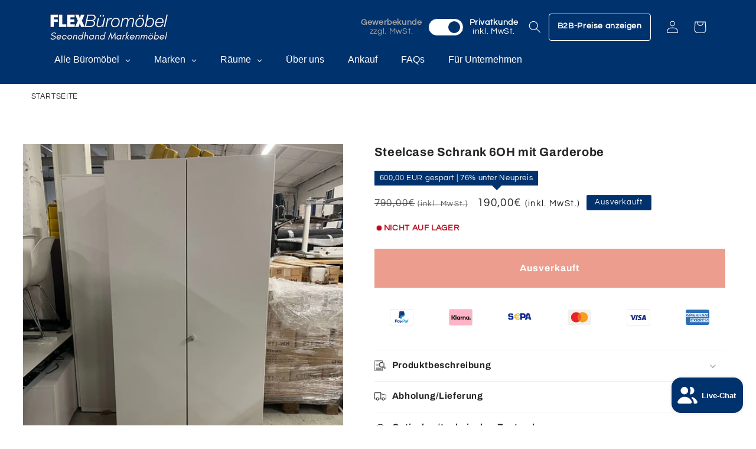

--- FILE ---
content_type: text/html; charset=utf-8
request_url: https://api.reviews.io/json-ld/product/richsnippet?sku=RSTSC00203%3B47671019700564%3B8893548921172%3Bsteelcase-schrank-mit-garderobe&store=978cfb.myshopify.com&url=https://flex-bueromoebel.de/products/steelcase-schrank-mit-garderobe&data=true
body_size: 157
content:
{
	"@context" : "http://schema.org",
	"@type" : "Product"

  			
		    ,"name" : "Steelcase Schrank 6OH mit Garderobe",
		"image" : "https://cdn.shopify.com/s/files/1/0763/8987/6052/files/Steelcase-Schrank-6OH-mit-Garderobe.jpg?v=1752928924",
				"sku" : "RSTSC00203"
		    
}


--- FILE ---
content_type: text/css
request_url: https://flex-bueromoebel.de/cdn/shop/t/29/assets/custom.css?v=74092263104151327851768992074
body_size: -576
content:
body.b2b-customer .vat-switcher-inline{
    display: none !important;
}
.b2b-header-small{
    font-size: 10px;
    padding-right: 8px;
}

--- FILE ---
content_type: text/css
request_url: https://cdn.shopify.com/extensions/019abf10-6591-7317-bb9d-49a5c2ad7365/buy-box-product-info-blocks-285/assets/tg.css
body_size: -444
content:
/* core */
.pt{
    display:inline-block;
    background-color:var(--bg);
    color:var(--tc);
    padding:5px 8px;
    border-radius:var(--br);
    font-size:var(--is);
    line-height:var(--is);
    position:relative;
    border:1px solid var(--bc);
    margin-top:var(--mt);
    margin-bottom:var(--mb);
}
.pt::before,.pt::after{content:"";position:absolute}

/* UP */
.pt[data-dir="u"]::before{
    bottom:100%;left:calc(var(--ap) - 9px);
    border-left:9px solid transparent;border-right:9px solid transparent;border-bottom:9px solid var(--bc)
}

/* DOWN */
.pt[data-dir="d"]::before{
    top:100%;left:calc(var(--ap) - 9px);
    border-left:9px solid transparent;border-right:9px solid transparent;border-top:9px solid var(--bc)
}

/* LEFT */
.pt[data-dir="l"]::before{
    top:calc(50% - 9px);right:100%;
    border-top:9px solid transparent;border-bottom:9px solid transparent;border-right:9px solid var(--bc)
}

.bbm-flex {
    display: flex;
    flex-wrap: wrap;
}



--- FILE ---
content_type: image/svg+xml
request_url: https://cdn.shopify.com/s/files/1/0763/8987/6052/files/Design_ohne_Titel.svg?v=1761854577
body_size: 2051
content:
<svg version="1.0" preserveAspectRatio="xMidYMid meet" height="100" viewBox="0 0 75 74.999997" zoomAndPan="magnify" width="100" xmlns:xlink="http://www.w3.org/1999/xlink" xmlns="http://www.w3.org/2000/svg"><defs><clipPath id="8bf17cab11"><path clip-rule="nonzero" d="M 0 3.890625 L 53 3.890625 L 53 71.390625 L 0 71.390625 Z M 0 3.890625"></path></clipPath><clipPath id="f40939085f"><path clip-rule="nonzero" d="M 51.109375 50.886719 L 52.609375 50.886719 L 52.609375 52.386719 L 51.109375 52.386719 Z M 51.109375 50.886719"></path></clipPath><clipPath id="dff652e711"><path clip-rule="nonzero" d="M 51.109375 51 L 52.609375 51 L 52.609375 52 L 51.109375 52 Z M 51.109375 51"></path></clipPath></defs><rect fill-opacity="1" height="89.999996" y="-7.5" fill="#ffffff" width="90" x="-7.5"></rect><rect fill-opacity="1" height="89.999996" y="-7.5" fill="#ffffff" width="90" x="-7.5"></rect><path fill-rule="nonzero" fill-opacity="1" d="M 46.707031 50.113281 C 42.007812 50.113281 37.589844 48.273438 34.261719 44.9375 C 27.402344 38.046875 27.402344 26.835938 34.261719 19.945312 C 37.585938 16.609375 42.007812 14.773438 46.707031 14.773438 C 51.40625 14.773438 55.828125 16.609375 59.152344 19.945312 C 66.011719 26.835938 66.011719 38.046875 59.152344 44.9375 C 55.828125 48.273438 51.40625 50.113281 46.707031 50.113281 Z M 46.707031 16.398438 C 42.441406 16.398438 38.429688 18.066406 35.410156 21.097656 C 29.183594 27.351562 29.183594 37.53125 35.410156 43.785156 C 38.429688 46.816406 42.4375 48.484375 46.707031 48.484375 C 50.976562 48.484375 54.988281 46.816406 58.003906 43.785156 C 64.234375 37.53125 64.234375 27.351562 58.003906 21.097656 C 54.984375 18.066406 50.972656 16.398438 46.707031 16.398438 Z M 46.707031 16.398438" fill="#000000"></path><path fill-rule="nonzero" fill-opacity="1" d="M 46.457031 45.976562 C 42.792969 45.976562 39.347656 44.539062 36.753906 41.9375 C 31.402344 36.566406 31.402344 27.820312 36.753906 22.449219 C 42.105469 17.074219 50.8125 17.074219 56.164062 22.449219 C 61.515625 27.824219 61.515625 36.566406 56.164062 41.9375 C 53.570312 44.542969 50.125 45.976562 46.457031 45.976562 Z M 46.457031 20.046875 C 43.359375 20.046875 40.261719 21.230469 37.902344 23.601562 C 33.183594 28.335938 33.183594 36.046875 37.902344 40.785156 C 40.1875 43.082031 43.226562 44.34375 46.457031 44.34375 C 49.691406 44.34375 52.730469 43.082031 55.015625 40.785156 C 59.734375 36.046875 59.734375 28.339844 55.015625 23.601562 C 52.65625 21.230469 49.558594 20.046875 46.457031 20.046875 Z M 46.457031 20.046875" fill="#000000"></path><path fill-rule="nonzero" fill-opacity="1" d="M 60.25 46.855469 C 60.039062 46.855469 59.832031 46.777344 59.675781 46.617188 L 58.003906 44.9375 C 57.6875 44.617188 57.6875 44.105469 58.003906 43.785156 C 58.320312 43.46875 58.832031 43.46875 59.152344 43.785156 L 60.824219 45.464844 C 61.140625 45.78125 61.140625 46.296875 60.824219 46.617188 C 60.664062 46.777344 60.457031 46.855469 60.25 46.855469 Z M 60.25 46.855469" fill="#000000"></path><path fill-rule="nonzero" fill-opacity="1" d="M 60.027344 53.226562 C 59.578125 53.226562 59.132812 53.054688 58.792969 52.714844 L 57.828125 51.746094 C 56.613281 50.527344 56.613281 48.542969 57.828125 47.324219 L 61.523438 43.609375 C 62.738281 42.390625 64.710938 42.390625 65.925781 43.609375 L 66.890625 44.578125 C 67.574219 45.261719 67.574219 46.378906 66.890625 47.0625 L 61.261719 52.714844 C 60.921875 53.054688 60.476562 53.226562 60.027344 53.226562 Z M 63.726562 44.324219 C 63.34375 44.324219 62.960938 44.46875 62.671875 44.761719 L 58.972656 48.472656 C 58.390625 49.058594 58.390625 50.007812 58.972656 50.589844 L 59.9375 51.558594 C 59.988281 51.605469 60.070312 51.605469 60.117188 51.558594 L 65.746094 45.90625 C 65.792969 45.859375 65.792969 45.777344 65.746094 45.730469 L 64.78125 44.757812 C 64.488281 44.46875 64.109375 44.324219 63.726562 44.324219 Z M 63.726562 44.324219" fill="#000000"></path><path fill-rule="nonzero" fill-opacity="1" d="M 70.980469 60.492188 C 70.046875 60.492188 69.109375 60.132812 68.394531 59.417969 L 60.917969 51.910156 C 60.601562 51.589844 60.601562 51.074219 60.917969 50.757812 L 64.945312 46.710938 C 65.261719 46.394531 65.773438 46.394531 66.09375 46.710938 L 73.570312 54.222656 C 74.996094 55.652344 74.996094 57.984375 73.570312 59.417969 C 72.855469 60.132812 71.917969 60.492188 70.980469 60.492188 Z M 62.636719 51.332031 L 69.539062 58.265625 C 70.335938 59.0625 71.628906 59.0625 72.421875 58.265625 C 73.214844 57.464844 73.214844 56.167969 72.421875 55.371094 L 65.515625 48.441406 Z M 62.636719 51.332031" fill="#000000"></path><path fill-rule="nonzero" fill-opacity="1" d="M 65.226562 55.902344 C 65.019531 55.902344 64.8125 55.820312 64.65625 55.660156 C 64.339844 55.34375 64.339844 54.828125 64.65625 54.507812 L 68.683594 50.464844 C 69 50.148438 69.511719 50.148438 69.832031 50.464844 C 70.148438 50.785156 70.148438 51.296875 69.832031 51.617188 L 65.804688 55.660156 C 65.644531 55.820312 65.4375 55.902344 65.226562 55.902344 Z M 65.226562 55.902344" fill="#000000"></path><g clip-path="url(#8bf17cab11)"><path fill-rule="nonzero" fill-opacity="1" d="M 46.753906 71.335938 L 5.808594 71.335938 C 2.601562 71.335938 -0.00390625 68.71875 -0.00390625 65.496094 L -0.00390625 9.765625 C -0.00390625 6.542969 2.601562 3.925781 5.808594 3.925781 L 46.753906 3.925781 C 49.960938 3.925781 52.566406 6.542969 52.566406 9.765625 L 52.566406 16.363281 C 52.566406 16.625 52.445312 16.867188 52.234375 17.019531 C 52.027344 17.171875 51.757812 17.21875 51.511719 17.140625 C 45.804688 15.339844 39.636719 16.855469 35.410156 21.097656 C 29.179688 27.355469 29.179688 37.53125 35.410156 43.785156 C 39.636719 48.03125 45.804688 49.546875 51.511719 47.746094 C 51.757812 47.667969 52.027344 47.714844 52.234375 47.867188 C 52.445312 48.019531 52.566406 48.261719 52.566406 48.523438 L 52.566406 65.5 C 52.566406 68.714844 49.960938 71.335938 46.753906 71.335938 Z M 5.808594 5.554688 C 3.496094 5.554688 1.617188 7.441406 1.617188 9.761719 L 1.617188 65.496094 C 1.617188 67.820312 3.5 69.707031 5.808594 69.707031 L 46.753906 69.707031 C 49.066406 69.707031 50.945312 67.820312 50.945312 65.496094 L 50.945312 49.59375 C 44.960938 51.085938 38.65625 49.351562 34.261719 44.9375 C 27.402344 38.046875 27.402344 26.835938 34.261719 19.945312 C 38.65625 15.535156 44.964844 13.796875 50.945312 15.289062 L 50.945312 9.765625 C 50.945312 7.441406 49.0625 5.554688 46.753906 5.554688 Z M 5.808594 5.554688" fill="#000000"></path></g><path fill-rule="nonzero" fill-opacity="1" d="M 44.363281 13.089844 L 8.199219 13.089844 C 7.75 13.089844 7.386719 12.726562 7.386719 12.277344 C 7.386719 11.828125 7.75 11.460938 8.199219 11.460938 L 44.363281 11.460938 C 44.8125 11.460938 45.175781 11.828125 45.175781 12.277344 C 45.175781 12.726562 44.8125 13.089844 44.363281 13.089844 Z M 44.363281 13.089844" fill="#000000"></path><path fill-rule="nonzero" fill-opacity="1" d="M 29.71875 21.542969 L 8.199219 21.542969 C 7.75 21.542969 7.386719 21.175781 7.386719 20.726562 C 7.386719 20.277344 7.75 19.914062 8.199219 19.914062 L 29.71875 19.914062 C 30.167969 19.914062 30.53125 20.277344 30.53125 20.726562 C 30.53125 21.175781 30.167969 21.542969 29.71875 21.542969 Z M 29.71875 21.542969" fill="#000000"></path><path fill-rule="nonzero" fill-opacity="1" d="M 26.136719 29.992188 L 8.199219 29.992188 C 7.75 29.992188 7.386719 29.628906 7.386719 29.179688 C 7.386719 28.730469 7.75 28.363281 8.199219 28.363281 L 26.136719 28.363281 C 26.585938 28.363281 26.949219 28.730469 26.949219 29.179688 C 26.949219 29.628906 26.585938 29.992188 26.136719 29.992188 Z M 26.136719 29.992188" fill="#000000"></path><path fill-rule="nonzero" fill-opacity="1" d="M 26.539062 38.445312 L 8.199219 38.445312 C 7.75 38.445312 7.386719 38.082031 7.386719 37.628906 C 7.386719 37.179688 7.75 36.816406 8.199219 36.816406 L 26.542969 36.816406 C 26.988281 36.816406 27.351562 37.179688 27.351562 37.628906 C 27.351562 38.082031 26.988281 38.445312 26.539062 38.445312 Z M 26.539062 38.445312" fill="#000000"></path><path fill-rule="nonzero" fill-opacity="1" d="M 31.511719 46.898438 L 8.199219 46.898438 C 7.75 46.898438 7.386719 46.53125 7.386719 46.082031 C 7.386719 45.632812 7.75 45.265625 8.199219 45.265625 L 31.511719 45.265625 C 31.960938 45.265625 32.324219 45.632812 32.324219 46.082031 C 32.324219 46.53125 31.960938 46.898438 31.511719 46.898438 Z M 31.511719 46.898438" fill="#000000"></path><path fill-rule="nonzero" fill-opacity="1" d="M 44.363281 55.347656 L 8.199219 55.347656 C 7.75 55.347656 7.386719 54.984375 7.386719 54.53125 C 7.386719 54.082031 7.75 53.71875 8.199219 53.71875 L 44.363281 53.71875 C 44.8125 53.71875 45.175781 54.082031 45.175781 54.53125 C 45.175781 54.984375 44.8125 55.347656 44.363281 55.347656 Z M 44.363281 55.347656" fill="#000000"></path><path fill-rule="nonzero" fill-opacity="1" d="M 44.363281 63.800781 L 8.199219 63.800781 C 7.75 63.800781 7.386719 63.433594 7.386719 62.984375 C 7.386719 62.535156 7.75 62.167969 8.199219 62.167969 L 44.363281 62.167969 C 44.8125 62.167969 45.175781 62.535156 45.175781 62.984375 C 45.175781 63.433594 44.8125 63.800781 44.363281 63.800781 Z M 44.363281 63.800781" fill="#000000"></path><g clip-path="url(#f40939085f)"><path stroke-miterlimit="10" stroke-opacity="1" stroke-width="10.742" stroke="#000000" d="M 240.179965 23.614252 L 240.179965 161.770587 C 240.179965 171.490128 231.84893 179.821163 222.129389 179.821163 L 95.775354 179.821163 L 43.012131 236.055651 L 43.012131 179.821163 L 23.573048 179.821163 C 13.853507 179.821163 5.522472 171.490128 5.522472 161.770587 L 5.522472 23.614252 C 5.522472 13.89471 13.853507 5.563675 23.573048 5.563675 L 222.129389 5.563675 C 231.84893 5.563675 240.179965 13.89471 240.179965 23.614252 Z M 240.179965 23.614252" stroke-linejoin="round" fill="none" transform="matrix(0.00562655, 0, 0, 0.00562655, 51.109553, 50.886664)" stroke-linecap="round"></path></g><g clip-path="url(#dff652e711)"><path stroke-miterlimit="10" stroke-opacity="1" stroke-width="10.742" stroke="#000000" d="M 63.145466 57.632646 L 182.556972 57.632646" stroke-linejoin="round" fill="none" transform="matrix(0.00562655, 0, 0, 0.00562655, 51.109553, 50.886664)" stroke-linecap="round"></path><path stroke-miterlimit="10" stroke-opacity="1" stroke-width="10.742" stroke="#000000" d="M 63.145466 93.039546 L 182.556972 93.039546" stroke-linejoin="round" fill="none" transform="matrix(0.00562655, 0, 0, 0.00562655, 51.109553, 50.886664)" stroke-linecap="round"></path><path stroke-miterlimit="10" stroke-opacity="1" stroke-width="10.742" stroke="#000000" d="M 63.145466 127.752193 L 182.556972 127.752193" stroke-linejoin="round" fill="none" transform="matrix(0.00562655, 0, 0, 0.00562655, 51.109553, 50.886664)" stroke-linecap="round"></path></g></svg>

--- FILE ---
content_type: text/javascript
request_url: https://cdn.shopify.com/extensions/019c12f3-7254-7daf-8983-ca6ef431dc6d/globo-also-bought-cross-sell-126/assets/bundle.globoMainV5.2e44cdff373d6e78e4bd.js
body_size: 20386
content:
(self.webpackChunkgloboRelatedProductsObj=self.webpackChunkgloboRelatedProductsObj||[]).push([[856],{168:(t,e,a)=>{"use strict";a.d(e,{A:()=>n});const n='\n<div\n  id="{{ it.box.id }}"\n  data-title="{{ it.box.title.text  }}"\n  class="ga ga-template_{{ it.box.template.id }} ga-products-box"\n>\n  {{\n    @if(it.box.title && it.box.title.text &&\n    it.box.title.text !== \'\')\n  }}\n  <h2 class="ga-title section-title">\n    <span>{{ it.box.title.text }}</span>\n  </h2>\n  {{ /if }}\n  {{ @if(it.box.subtitle && it.box.subtitle.text && it.box.subtitle.text !== \'\') }}\n  <div class="ga-subtitle">{{ it.box.subtitle.text }}</div>\n  {{ /if }}\n  {{ ! let total_price = 0 }}\n  {{ ! let total_product = it.products.length }}\n  {{ ! let total_sale_price = 0 }}\n  {{ @if(it.box.template.id == 1 || it.box.template.id == \'1\') }}\n  <div\n    class="ga-products"\n  >\n    <div class="ga-carousel_wrapper">\n      <div class="ga-carousel gowl-carousel ga-carousel_loading" data-products-count="{{ it.products.length }}">\n        {{\n          @each(it.products)\n          => product\n        }}\n        {{ ! let first_available_variant = false }}\n        {{ @each(product.variants) => variant }}\n        {{ @if(!first_available_variant && variant.available) }}\n        {{ ! first_available_variant = variant }}\n        {{ /if }}\n        {{ /each }}\n        {{ @if(!first_available_variant) }}\n        {{ ! first_available_variant = product.variants[0] }}\n        {{ /if }}\n        {{ ! let featured_image = product.images[0] ? product.images[0] : \'\' }}\n        <div\n          class="ga-product"\n          data-product-id="{{ product.id }}"\n        >\n          <a\n            {{ @if(it.settings.new_tab) }}\n            target="_blank"\n            {{ /if }}\n            href="/products/{{ product.handle }}"\n          >\n            {{\n              @if(it.box.template.elements.includes(\'saleLabel\') &&\n              first_available_variant.compare_at_price > first_available_variant.price)\n            }}\n            <span\n              class="ga-label ga-label_sale"\n            >\n              {{- it.translation.sale -}}\n            </span>\n            {{ /if }}\n            {{ @if(!product.available) }}\n            <span class="ga-label ga-label_sold">{{ it.translation.sold_out }}</span> {{ /if }}\n            <span\n              class="ga-product_image ga-product_image_lazy ga-product_image_{{ product.id }}"\n              data-src="{{ @if(featured_image != \'\') }}{{ featured_image | img_url(\'350x\') }}{{ #else }}{{ it.no_image_url }}{{ /if }}"\n            ></span>\n          </a>\n          <a\n            class="ga-product_title"\n            {{ @if(it.settings.new_tab) }}\n            target="_blank"\n            {{ /if }}\n            href="/products/{{ product.handle }}"\n          >\n            {{- product.title -}}\n          </a>\n          {{\n            ! let variants_size =\n            product.variants.length\n          }}\n          <div\n            class="ga-product_variants-container{{ @if(!it.box.template.elements.includes(\'variantSelector\')) }} ga-hide{{ /if }}"\n          >\n            <select\n              aria-label="Variant"\n              class="ga-product_variant_select {{ @if(variants_size == 1) }}ga-hide{{ /if }}"\n            >\n              {{ @each(product.variants) => variant }}\n              {{\n                ! let variant_featured_image =\n                variant.featured_image ? variant.featured_image.src : featured_image\n              }}\n              <option\n                {{ @if(first_available_variant.id==variant.id) }}\n                selected\n                {{ /if }}\n                {{ @if(!variant.available) }}\n                disabled\n                {{ /if }}\n                data-image="{{ @if(variant_featured_image != \'\') }}{{ variant_featured_image | img_url(\'350x\') }}{{ #else }}{{ it.no_image_url }}{{ /if }}"\n                data-available="{{ variant.available }}"\n                data-compare_at_price="{{ variant.compare_at_price }}"\n                data-price="{{ variant.price }}"\n                value="{{ variant.id }}"\n              >\n                {{ variant.title }}\n                {{ @if(!variant.available) }} - {{ it.translation.sold_out }}\n                {{ /if }}\n              </option>\n              {{ /each }}\n            </select>\n          </div>\n          {{ @if(!it.settings.setHideprice) }}\n          {{ @if(it.box.template.elements.includes(\'price\')) }}\n          <span\n            class="ga-product_price-container"\n          >\n            <span\n              class="ga-product_price money {{ @if(first_available_variant.compare_at_price > first_available_variant.price) }} ga-product_have_oldprice {{ /if }}"\n            >\n              {{- first_available_variant.price | money -}}\n            </span>\n            {{ @if(first_available_variant.compare_at_price > first_available_variant.price) }}\n            <s\n              class="ga-product_oldprice money"\n            >\n              {{- first_available_variant.compare_at_price | money -}}\n            </s>\n            {{ /if }}\n          </span>\n          {{ /if }}\n          {{ @if(it.box.template.elements.includes(\'addToCartBtn\')) }}\n          <button\n            class="ga-product_addtocart"\n            type="button"\n            data-add="{{ it.translation.add_to_cart }}"\n            data-added="{{ it.translation.added_to_cart }}"\n          >\n            {{ it.translation.add_to_cart }}\n          </button>\n          {{ /if }}\n          {{ /if }}\n        </div>\n        {{ /each }}\n      </div>\n    </div>\n  </div>\n  {{ #elif(it.box.template.id == 2 || it.box.template.id == \'2\') }}\n  <div class="ga-products">\n    <div class="ga-products_image">\n      {{ @each(it.products) => product, index }}\n      {{ ! let first_available_variant = false }}\n      {{ @each(product.variants) => variant }}\n      {{ @if(!first_available_variant && variant.available) }}\n      {{\n        !\n        first_available_variant = variant\n      }}\n      {{ /if }}\n      {{ /each }}\n      {{ @if(!first_available_variant) }}\n      {{\n        !\n        first_available_variant = product.variants[0]\n      }}\n      {{ /if }}\n      {{\n        ! let featured_image = product.images[0] ?\n        product.images[0] : \'\'\n      }}\n      <div\n        class="ga-product {{ @if(total_product == (index + 1)) }} last {{/if}}"\n        id="ga-product_{{product.id}}"\n      >\n        <a\n          {{ @if(it.settings.new_tab) }}\n          target="_blank"\n          {{ /if }}\n          href="/products/{{product.handle}}"\n        >\n          {{ @if(!product.available) }}\n          <span\n            class="ga-label ga-label_sold"\n          >\n            {{- it.translation.sold_out -}}\n          </span>\n          {{ /if }}\n          <img\n            width="70"\n            class="ga-product_image_{{product.id}} ga-product_image_lazy"\n            id="ga-product_image_{{product.id}}"\n            loading="eager"\n            data-src="{{ @if(featured_image != \'\') }}{{ featured_image | img_url(\'150x\') }}{{ #else }}{{ it.no_image_url }}{{ /if }}"\n            src="[data-uri]"\n            alt="{{product.title}}"\n          >\n        </a>\n      </div>\n      {{ /each }}\n      {{ @if(!it.settings.setHideprice) }}\n      {{ @if(it.box.template.elements.includes(\'price\')) }}\n      <div\n        class="ga-product-form {{ @if(!(it.total_price > 0))}}ga-hide{{ /if }} "\n      >\n        <div>\n          {{ it.translation.total_price }}\n          <span\n            class="ga-product_price ga-product_totalprice money"\n          >\n            {{- it.total_price | money -}}\n          </span>\n          <span\n            class="ga-product_oldprice ga-product_total_sale_price money {{@if(it.total_price >= it.total_sale_price)}}ga-hide{{/if}}"\n          >\n            {{- it.total_sale_price | money -}}\n          </span>\n        </div>\n        {{ @if(it.box.template.elements.includes(\'addToCartBtn\')) }}\n        <button\n          class="ga-addalltocart"\n          type="button"\n          data-add="{{it.translation.add_selected_to_cart}}"\n          data-added="{{it.translation.added_selected_to_cart}}"\n        >\n          {{ it.translation.add_selected_to_cart }}\n        </button>\n        {{ /if }}\n      </div>\n      {{ /if }}\n      {{ /if }}\n    </div>\n  </div>\n  <ul class="ga-products-input">\n    {{ @each(it.products) => product, index }}\n    {{ ! let first_available_variant = false }}\n    {{ @each(product.variants) => variant }}\n    {{ @if(!first_available_variant && variant.available) }}\n    {{\n      !\n      first_available_variant = variant\n    }}\n    {{ /if }}\n    {{ /each }}\n    {{ @if(!first_available_variant) }}\n    {{\n      !\n      first_available_variant = product.variants[0]\n    }}\n    {{ /if }}\n    {{\n      ! let featured_image = product.images[0] ?\n      product.images[0] : \'\'\n    }}\n    <li\n      class="ga-product {{ @if(total_product == (index + 1)) }} last {{/if}} {{ @if(!it.box.template.selected) }}ga-deactive{{ /if }} "\n      data-product-id="{{product.id}}"\n    >\n      <input\n        {{ @if(!product.available) -}}\n        disabled{{ /if }}\n        class="selectedItem"\n        {{ @if(it.box.template.selected && product.available==true) -}}\n        checked{{ /if }}\n        type="checkbox"\n        value="{{product.id}}"\n      >\n      <a\n        class="ga-product_title"\n        {{ @if(it.settings.new_tab) }}target="_blank"\n        {{ /if }}\n        href="/products/{{product.handle}}"\n      >\n        {{ @if(product.id == it.cur_product_id) }}\n        <strong>{{ it.translation.this_item }}</strong> {{ /if }}\n        {{ product.title }}\n        {{ @if(!product.available) }} - {{ it.translation.sold_out }}\n        {{ /if }}\n      </a>\n      {{ ! let variants_size = product.variants.length }}\n      <div\n        class="ga-product_variants-container{{ @if(!it.box.template.elements.includes(\'variantSelector\')}} ga-hide{{ /if }} "\n      >\n        <select\n          {{ @if(!product.available) -}}\n          disabled{{ /if }}\n          aria-label="Variant"\n          class="ga-product_variant_select {{@if(variants_size == 1)}}ga-hide{{/if}}"\n        >\n          {{ @each(product.variants) => variant }}\n          {{\n            ! let variant_featured_image = variant.featured_image ?\n            variant.featured_image.src : featured_image\n          }}\n          <option\n            {{ @if(first_available_variant.id==variant.id) -}}\n            selected{{ /if }}\n            {{ @if(!variant.available) -}}\n            disabled{{ /if }}\n            data-image="{{ @if(variant_featured_image != \'\') }}{{ variant_featured_image | img_url(\'150x\') }}{{ #else }}{{ it.no_image_url }}{{ /if }}"\n            data-available="{{variant.available}}"\n            data-compare_at_price="{{variant.compare_at_price}}"\n            data-price="{{variant.price}}"\n            value="{{variant.id}}"\n          >\n            {{ variant.title }}\n            {{ @if(!variant.available) }} - {{ it.translation.sold_out }}\n            {{ /if }}\n          </option>\n          {{ /each }}\n        </select>\n      </div>\n      {{ @if(!it.settings.setHideprice) }}\n      {{ @if(it.box.template.elements.includes(\'price\')) }}\n      <span\n        class="ga-product_price-container"\n      >\n        <span\n          class="ga-product_price money {{@if(first_available_variant.compare_at_price > first_available_variant.price)}}ga-product_have_oldprice{{/if}}"\n        >\n          {{- first_available_variant.price | money -}}\n        </span>\n        {{ @if(first_available_variant.compare_at_price > first_available_variant.price) }}\n        <s class="ga-product_oldprice money">{{ first_available_variant.compare_at_price | money }}</s> {{ /if }}\n      </span>\n      {{ /if }}\n      {{ /if }}\n    </li>\n    {{ /each }}\n  </ul>\n  {{ #elif(it.box.template.id == 3 || it.box.template.id == \'3\') }}\n  <div class="ga-products">\n    <ul class="ga-products-table">\n      {{ @each(it.products) => product }}\n      {{ @if(product) }}\n      {{ ! let first_available_variant = false }}\n      {{ @each(product.variants) => variant }}\n      {{ @if(first_available_variant == false && variant.available) }}\n      {{\n        !\n        first_available_variant = variant\n      }}\n      {{ /if }}\n      {{ /each }}\n      {{ @if(first_available_variant == false) }}\n      {{\n        !\n        first_available_variant = product.variants[0]\n      }}\n      {{ /if }}\n      {{\n        @if(first_available_variant.available &&\n        it.box.template.selected)\n      }}\n      {{ ! total_price = total_price + first_available_variant.price }}\n      {{ @if(first_available_variant.compare_at_price > first_available_variant.price) }}\n      {{\n        ! total_sale_price =\n        total_sale_price + first_available_variant.compare_at_price\n      }}\n      {{ #else }}\n      {{\n        ! total_sale_price =\n        total_sale_price + first_available_variant.price\n      }}\n      {{ /if }}\n      {{ /if }}\n      {{ ! let featured_image = \'\' }}\n      {{ @if(product.images[0]) }}\n      {{ ! featured_image = product.images[0] }}\n      {{ /if }}\n      <li\n        class="ga-product{{ @if(!(it.box.template.selected)) }} ga-deactive{{ /if }}"\n        data-product-id="{{ product.id }}"\n      >\n        <div class="product_main">\n          <input\n            class="selectedItem"\n            type="checkbox"\n            value=""\n            {{ @if(!(product.available)) }}\n            disabled\n            {{ /if }}\n            {{\n              @if(it.box.template.selected &&\n              product.available)\n            }}\n            checked\n            {{ /if }}\n          >\n          <a\n            class="ga-products_image"\n            href="/products/{{ product.handle }}"\n            {{ @if( it.settings.new_tab) }}\n            target="_blank"\n            {{ /if }}\n          >\n            {{ @if(!(product.available)) }}\n            <span class="ga-label ga-label_sold">{{ it.translation.sold_out }}</span> {{ /if }}\n            <span>\n              <img\n                width="100"\n                class="ga-product_image_{{ product.id }} ga-product_image_lazy"\n                loading="eager"\n                id="ga-product_image_{{ product.id }}"\n                src="[data-uri]"\n                data-src="{{ @if(featured_image != \'\') }}{{ featured_image | img_url(\'150x\') }}{{ #else }}{{ it.no_image_url }}{{ /if }}"\n                alt="{{ product.title }}"\n              >\n            </span>\n          </a>\n          <div>\n            <a\n              class="ga-product_title"\n              href="/products/{{ product.handle }}"\n              {{ @if( it.settings.new_tab) }}\n              target="_blank"\n              {{ /if }}\n            >\n              {{ @if(product.id == it.cur_product_id) }}\n              <strong>{{ it.translation.this_item }} </strong> {{ /if }}\n              {{ product.title }}\n              {{ @if(!product.available) }} - {{ it.translation.sold_out }}\n              {{ /if }}\n            </a>\n          </div>\n        </div>\n        {{ ! let variants_size = product.variants.length }}\n        <div\n          class="ga-product_variants-container{{ @if(it.box.template.elements.includes(\'variantSelector\')) }} ga-hide{{ /if }}"\n        >\n          <select\n            aria-label="Variant"\n            class="ga-product_variant_select {{ @if(variants_size == 1) }}ga-hide{{ /if }}"\n            {{ @if(!(product.available)) }}\n            disabled\n            {{ /if }}\n          >\n            {{ @each(product.variants) => variant }}\n            {{\n              ! let\n              variant_featured_image = variant.featured_image ? variant.featured_image.src : featured_image\n            }}\n            <option\n              value="{{ variant.id }}"\n              {{ @if(first_available_variant.id==variant.id) }}\n              selected\n              {{ /if }}\n              {{ @if(!(variant.available)) }}\n              disabled\n              {{ /if }}\n              data-image="{{ @if(variant_featured_image != \'\') }}{{ variant_featured_image | img_url(\'150x\') }}{{ #else }}{{ it.no_image_url }}{{ /if }}"\n              data-available="{{ variant.available }}"\n              data-compare_at_price="{{ variant.compare_at_price }}"\n              data-price="{{ variant.price }}"\n            >\n              {{ variant.title }}\n              {{ @if(!(variant.available)) }} - {{ it.translation.sold_out }}\n              {{ /if }}\n            </option>\n            {{ /each }}\n          </select>\n        </div>\n        {{ @if(!it.settings.setHideprice) }}\n        {{ @if(it.box.template.elements.includes(\'price\')) }}\n        <span class="ga-product_price-container">\n          <span\n            class="ga-product_price money {{ @if(first_available_variant.compare_at_price > first_available_variant.price) }} ga-product_have_oldprice {{ /if }}"\n          >\n            {{ first_available_variant.price | money }}\n          </span>\n          {{ @if(first_available_variant.compare_at_price > first_available_variant.price) }}\n          <s\n            class="ga-product_oldprice money"\n          >\n            {{- first_available_variant.compare_at_price | money -}}\n          </s>\n          {{ /if }}\n        </span>\n        {{ /if }}\n        {{ /if }}\n      </li>\n      {{#else}}\n        {{@include(\'placeholder3\', it) /}}\n      {{ /if }}\n      {{ /each }}\n    </ul>\n    {{ @if(!( it.settings.setHideprice)) }}\n    <div\n      class="ga-product-form{{ @if(!(it.box.template.selected || total_price > 0)) }} ga-hide{{ /if }}"\n    >\n      {{ @if(it.box.template.elements.includes(\'price\')) }}\n      <div>\n        {{ it.translation.total_price }}\n        <span\n          class="ga-product_price ga-product_totalprice money"\n        >\n          {{- total_price | money -}}\n        </span>\n        <span\n          class="ga-product_oldprice ga-product_total_sale_price money {{ @if(total_price >= total_sale_price) }} ga-hide {{ /if }}"\n        >\n          {{ total_sale_price | money }}\n        </span>\n      </div>\n      {{ /if }}\n      {{ @if(it.box.template.elements.includes(\'addToCartBtn\')) }}\n      <button\n        class="ga-addalltocart"\n        type="button"\n        data-add="{{ it.translation.add_selected_to_cart }}"\n        data-added="{{ it.translation.added_selected_to_cart }}"\n      >\n        {{ it.translation.add_selected_to_cart }}\n      </button>\n      {{ /if }}\n    </div>\n    {{ /if }}\n  </div>\n  {{ #elif(it.box.template.id == 4 || it.box.template.id == \'4\') }}\n  <div class="ga-products">\n    <div class="ga-products_wrapper">\n      <ul class="ga-related-products" data-products-count="{{ it.products.length }}">\n        {{\n          @each(it.products) =>\n          product\n        }}\n        {{ ! let first_available_variant = false }}\n        {{ @each(product.variants) => variant }}\n        {{ @if(first_available_variant == false && variant.available) }}\n        {{ ! first_available_variant = variant }}\n        {{ /if }}\n        {{ /each }}\n        {{ @if(first_available_variant == false) }}\n        {{\n          ! first_available_variant =\n          product.variants[0]\n        }}\n        {{ /if }}\n        {{ ! let total_sale_price = 0 }}\n        {{ @if(first_available_variant.available && it.box.template.selected) }}\n        {{\n          ! total_price = total_price +\n          first_available_variant.price\n        }}\n        {{\n          @if(first_available_variant.compare_at_price >\n          first_available_variant.price)\n        }}\n        {{\n          ! total_sale_price = total_sale_price +\n          first_available_variant.compare_at_price\n        }}\n        {{ #else }}\n        {{\n          ! total_sale_price = total_sale_price +\n          first_available_variant.price\n        }}\n        {{ /if }}\n        {{ /if }}\n        {{ ! let featured_image = \'\' }}\n        {{ @if(product.images[0]) }}\n        {{ ! featured_image = product.images[0] }}\n        {{ /if }}\n        <li\n          class="ga-product"\n          data-product-id="{{ product.id }}"\n        >\n          <div class="ga-product-wp">\n            <a\n              href="/products/{{ product.handle }}"\n              {{ @if(it.settings.new_tab) }}\n              target="_blank"\n              {{ /if }}\n            >\n              {{\n                @if(it.box.template.elements.includes(\'saleLabel\') &&\n                first_available_variant.compare_at_price > first_available_variant.price)\n              }}\n              <span\n                class="ga-label ga-label_sale"\n              >\n                {{- it.translation.sale -}}\n              </span>\n              {{ /if }}\n              {{ @if(!product.available) }}\n              <span class="ga-label ga-label_sold">{{ it.translation.sold_out }}</span> {{ /if }}\n              <div\n                class="ga-product_image ga-product_image_lazy ga-product_image_{{ product.id }}"\n                id="ga-product_image_{{ product.id }}"\n                data-src="{{ @if(featured_image != \'\') }}{{ featured_image | img_url(\'350x\') }}{{ #else }}{{ it.no_image_url }}{{ /if }}"\n              >\n                <span></span>\n              </div>\n            </a>\n            <a\n              class="ga-product_title"\n              href="/products/{{ product.handle }}"\n              {{ @if(it.settings.new_tab) }}\n              target="_blank"\n              {{ /if }}\n            >\n              {{ product.title }}\n            </a>\n            {{\n              ! let\n              variants_size = product.variants.length\n            }}\n            <div\n              class="ga-product_variants-container{{ @if(!it.box.template.elements.includes(\'variantSelector\')) }} ga-hide{{ /if }}"\n            >\n              <select\n                aria-label="Variant"\n                class="ga-product_variant_select {{ @if(variants_size == 1) }}ga-hide{{ /if }}"\n              >\n                {{ @each(product.variants) => variant }}\n                {{\n                  ! let variant_featured_image =\n                  variant.featured_image ? variant.featured_image.src : featured_image\n                }}\n                <option\n                  {{ @if(first_available_variant.id==variant.id) }}\n                  selected\n                  {{ /if }}\n                  {{ @if(!variant.available) }}\n                  disabled\n                  {{ /if }}\n                  data-image="{{ @if(variant_featured_image != \'\') }}{{ variant_featured_image | img_url(\'350x\') }}{{ #else }}{{ it.no_image_url }}{{ /if }}"\n                  data-available="{{ variant.available }}"\n                  data-compare_at_price="{{ variant.compare_at_price }}"\n                  data-price="{{ variant.price }}"\n                  value="{{ variant.id }}"\n                >\n                  {{ variant.title }}\n                  {{ @if(!variant.available) }} - {{ it.translation.sold_out }}\n                  {{ /if }}\n                </option>\n                {{ /each }}\n              </select>\n            </div>\n            {{ @if(!it.settings.setHideprice) }}\n            {{ @if(it.box.template.elements.includes(\'price\')) }}\n            <span class="ga-product_price-container">\n              <span\n                class="ga-product_price money {{ @if(first_available_variant.compare_at_price > first_available_variant.price) }} ga-product_have_oldprice {{ /if }}"\n              >\n                {{ first_available_variant.price | money }}\n              </span>\n              {{ @if(first_available_variant.compare_at_price > first_available_variant.price) }}\n              <s\n                class="ga-product_oldprice money"\n              >\n                {{- first_available_variant.compare_at_price | money -}}\n              </s>\n              {{ /if }}\n            </span>\n            {{ /if }}\n            {{ /if }}\n          </div>\n        </li>\n        {{ /each }}\n      </ul>\n      {{ @if(!( it.settings.setHideprice)) }}\n      <div\n        class="ga-product-form{{ @if(!(it.box.template.selected || total_price > 0)) }} ga-hide{{ /if }}"\n      >\n        {{ @if(it.box.template.elements.includes(\'price\')) }}\n        <div class="ga-total-box">\n          {{ it.translation.total_price }}\n          <span class="ga-product_price ga-product_totalprice money">{{ total_price | money }}</span>\n        </div>\n        {{ /if }}\n        {{ @if(it.box.template.elements.includes(\'addToCartBtn\')) }}\n        <button\n          class="ga-addalltocart"\n          type="button"\n          data-add="{{ it.translation.add_selected_to_cart }}"\n          data-added="{{ it.translation.added_selected_to_cart }}"\n        >\n          {{ it.translation.add_selected_to_cart }}\n        </button>\n        {{ /if }}\n      </div>\n      {{ /if }}\n    </div>\n  </div>\n  {{ #elif(it.box.template.id == 5 || it.box.template.id == \'5\') }}\n  <div class="ga-products">\n    <div class="ga-products_wrapper">\n      <ul class="ga-related-vertical" data-products-count="{{ it.products.length }}">\n        {{\n          @each(it.products) =>\n          product\n        }}\n        {{ ! let first_available_variant = false }}\n        {{ @each(product.variants) => variant }}\n        {{ @if(first_available_variant == false && variant.available) }}\n        {{ ! first_available_variant = variant }}\n        {{ /if }}\n        {{ /each }}\n        {{ @if(first_available_variant == false) }}\n        {{\n          ! first_available_variant =\n          product.variants[0]\n        }}\n        {{ /if }}\n        {{ ! let total_sale_price = 0 }}\n        {{ @if(first_available_variant.available && it.box.template.selected) }}\n        {{\n          ! total_price = total_price +\n          first_available_variant.price\n        }}\n        {{\n          @if(first_available_variant.compare_at_price >\n          first_available_variant.price)\n        }}\n        {{\n          ! total_sale_price = total_sale_price +\n          first_available_variant.compare_at_price\n        }}\n        {{ #else }}\n        {{\n          ! total_sale_price = total_sale_price +\n          first_available_variant.price\n        }}\n        {{ /if }}\n        {{ /if }}\n        {{ ! let featured_image = \'\' }}\n        {{ @if(product.images[0]) }}\n        {{ ! featured_image = product.images[0] }}\n        {{ /if }}\n        <li\n          class="ga-product"\n          data-product-id="{{ product.id }}"\n        >\n          <a\n            class="ga-product-image-wp"\n            href="/products/{{ product.handle }}"\n            {{ @if(it.settings.new_tab) }}\n            target="_blank"\n            {{ /if }}\n          >\n            {{\n              @if(it.box.template.elements.includes(\'saleLabel\') &&\n              first_available_variant.compare_at_price > first_available_variant.price)\n            }}\n            <span\n              class="ga-label ga-label_sale"\n            >\n              {{- it.translation.sale -}}\n            </span>\n            {{ /if }}\n            {{ @if(!product.available) }}\n            <span class="ga-label ga-label_sold">{{ it.translation.sold_out }}</span> {{ /if }}\n            <div\n              class="ga-product_image ga-product_image_lazy ga-product_image_{{ product.id }}"\n              id="ga-product_image_{{ product.id }}"\n              data-src="{{ @if(featured_image != \'\') }}{{ featured_image | img_url(\'150x\') }}{{ #else }}{{ it.no_image_url }}{{ /if }}"\n            >\n              <span></span>\n            </div>\n          </a>\n          <div class="ga-related-vertical-content">\n            <a\n              class="ga-product_title"\n              href="/products/{{ product.handle }}"\n              {{ @if(it.settings.new_tab) }}\n              target="_blank"\n              {{ /if }}\n            >\n              {{ product.title }}\n            </a>\n            {{ ! let variants_size = product.variants.length }}\n            <div\n              class="ga-product_variants-container{{ @if(!it.box.template.elements.includes(\'variantSelector\')) }} ga-hide{{ /if }}"\n            >\n              <select\n                aria-label="Variant"\n                class="ga-product_variant_select {{ @if(variants_size == 1) }}ga-hide{{ /if }}"\n              >\n                {{ @each(product.variants) => variant }}\n                {{\n                  ! let variant_featured_image =\n                  variant.featured_image ? variant.featured_image.src : featured_image\n                }}\n                <option\n                  {{ @if(first_available_variant.id==variant.id) }}\n                  selected\n                  {{ /if }}\n                  {{ @if(!variant.available) }}\n                  disabled\n                  {{ /if }}\n                  data-image="{{ @if(variant_featured_image != \'\') }}{{ variant_featured_image | img_url(\'150x\') }}{{ #else }}{{ it.no_image_url }}{{ /if }}"\n                  data-available="{{ variant.available }}"\n                  data-compare_at_price="{{ variant.compare_at_price }}"\n                  data-price="{{ variant.price }}"\n                  value="{{ variant.id }}"\n                >\n                  {{ variant.title }}\n                  {{ @if(!variant.available) }} - {{ it.translation.sold_out }}\n                  {{ /if }}\n                </option>\n                {{ /each }}\n              </select>\n            </div>\n            {{ @if(!it.settings.setHideprice) }}\n            {{ @if(it.box.template.elements.includes(\'price\')) }}\n            <span class="ga-product_price-container">\n              <span\n                class="ga-product_price money {{ @if(first_available_variant.compare_at_price > first_available_variant.price) }} ga-product_have_oldprice {{ /if }}"\n              >\n                {{ first_available_variant.price | money }}\n              </span>\n              {{ @if(first_available_variant.compare_at_price > first_available_variant.price) }}\n              <s\n                class="ga-product_oldprice money"\n              >\n                {{- first_available_variant.compare_at_price | money -}}\n              </s>\n              {{ /if }}\n            </span>\n            {{ /if }}\n            {{ /if }}\n          </div>\n          {{ @if(!( it.settings.setHideprice)) }}\n          {{ @if(it.box.template.elements.includes(\'addToCartBtn\')) }}\n          <div\n            class="ga-product_addtocart_wp"\n          >\n            <button\n              class="ga-product_addtocart"\n              type="button"\n              data-add="{{ it.translation.add_to_cart }}"\n              data-added="{{ it.translation.added_to_cart }}"\n            >\n              {{ it.translation.add_to_cart }}\n            </button>\n          </div>\n          {{ /if }}\n          {{ /if }}\n        </li>\n        {{ /each }}\n      </ul>\n    </div>\n  </div>\n  {{ #elif(it.box.template.id == 6 || it.box.template.id == \'6\') }}\n  <div class="ga-products">\n    <div class="ga-carousel_wrapper">\n      <div class="ga-carousel gowl-carousel ga-carousel_loading" data-products-count="{{ it.products.length }}">\n        {{\n          @each(it.products)\n          => product\n        }}\n        {{ ! let first_available_variant = false }}\n        {{ @each(product.variants) => variant }}\n        {{ @if(first_available_variant == false && variant.available) }}\n        {{ ! first_available_variant = variant }}\n        {{ /if }}\n        {{ /each }}\n        {{ @if(first_available_variant == false) }}\n        {{\n          ! first_available_variant =\n          product.variants[0]\n        }}\n        {{ /if }}\n        {{ ! let total_sale_price = 0 }}\n        {{ @if(first_available_variant.available && it.box.template.selected) }}\n        {{ @if(first_available_variant.compare_at_price > first_available_variant.price) }}\n        {{\n          ! total_sale_price =\n          total_sale_price + first_available_variant.compare_at_price\n        }}\n        {{ #else }}\n        {{\n          ! total_sale_price =\n          total_sale_price + first_available_variant.price\n        }}\n        {{ /if }}\n        {{ /if }}\n        {{ ! let featured_image = \'\' }}\n        {{ @if(product.images[0]) }}\n        {{ ! featured_image = product.images[0] }}\n        {{ /if }}\n        <div\n          class="ga-product"\n          data-product-id="{{ product.id }}"\n        >\n          <a\n            class="ga-product-image-wp"\n            href="/products/{{ product.handle }}"\n            {{ @if(it.settings.new_tab) }}\n            target="_blank"\n            {{ /if }}\n          >\n            {{\n              @if(it.box.template.elements.includes(\'saleLabel\') &&\n              first_available_variant.compare_at_price > first_available_variant.price)\n            }}\n            <span\n              class="ga-label ga-label_sale"\n            >\n              {{- it.translation.sale -}}\n            </span>\n            {{ /if }}\n            {{ @if(!product.available) }}\n            <span class="ga-label ga-label_sold">{{ it.translation.sold_out }}</span> {{ /if }}\n            <div\n              class="ga-product_image ga-product_image_lazy ga-product_image_{{ product.id }}"\n              data-src="{{ @if(featured_image != \'\') }}{{ featured_image | img_url(\'150x\') }}{{ #else }}{{ it.no_image_url }}{{ /if }}"\n            >\n              <span></span>\n            </div>\n          </a>\n          <div class="ga-related-vertical-content">\n            <a\n              class="ga-product_title"\n              {{ @if(it.settings.new_tab) }}\n              target="_blank"\n              {{ /if }}\n              href="/products/{{ product.handle }}"\n            >\n              {{- product.title -}}\n            </a>\n            {{\n              !\n              let variants_size = product.variants.length\n            }}\n            <div\n              class="ga-product_variants-container{{ @if(!it.box.template.elements.includes(\'variantSelector\')) }} ga-hide{{ /if }}"\n            >\n              <select\n                aria-label="Variant"\n                class="ga-product_variant_select {{ @if(variants_size == 1) }}ga-hide{{ /if }}"\n              >\n                {{ @each(product.variants) => variant }}\n                {{\n                  ! let variant_featured_image =\n                  variant.featured_image ? variant.featured_image.src : featured_image\n                }}\n                <option\n                  {{ @if(first_available_variant.id==variant.id) }}\n                  selected\n                  {{ /if }}\n                  {{ @if(!variant.available) }}\n                  disabled\n                  {{ /if }}\n                  data-image="{{ @if(variant_featured_image != \'\') }}{{ variant_featured_image | img_url(\'150x\') }}{{ #else }}{{ it.no_image_url }}{{ /if }}"\n                  data-available="{{ variant.available }}"\n                  data-compare_at_price="{{ variant.compare_at_price }}"\n                  data-price="{{ variant.price }}"\n                  value="{{ variant.id }}"\n                >\n                  {{ variant.title }}\n                  {{ @if(!variant.available) }} - {{ it.translation.sold_out }}\n                  {{ /if }}\n                </option>\n                {{ /each }}\n              </select>\n            </div>\n            {{ @if(!( it.settings.setHideprice)) }}\n            {{ @if(it.box.template.elements.includes(\'price\')) }}\n            <span class="ga-product_price-container">\n              <span\n                class="ga-product_price money {{ @if(first_available_variant.compare_at_price > first_available_variant.price) }} ga-product_have_oldprice {{ /if }}"\n              >\n                {{ first_available_variant.price | money }}\n              </span>\n              {{ @if(first_available_variant.compare_at_price > first_available_variant.price) }}\n              <s\n                class="ga-product_oldprice money"\n              >\n                {{- first_available_variant.compare_at_price | money -}}\n              </s>\n              {{ /if }}\n            </span>\n            {{ /if }}\n            {{ @if(it.box.template.elements.includes(\'addToCartBtn\')) }}\n            <button\n              class="ga-product_addtocart"\n              type="button"\n              data-add="{{ it.translation.add_to_cart }}"\n              data-added="{{ it.translation.added_to_cart }}"\n            >\n              {{ it.translation.add_to_cart }}\n            </button>\n            {{ /if }}\n            {{ /if }}\n          </div>\n        </div>\n        {{ /each }}\n      </div>\n    </div>\n  </div>\n  {{ /if }}\n  {{ @if(!it.settings.hidewatermark) }}\n  <p\n    style="text-align: right; font-size: small; display: inline-block !important; width: 100%;"\n  >\n    {{ @if(it.settings.copyright !== \'\') -}}\n    {{- * it.settings.copyright -}}\n    {{- /if }}\n  </p>\n  {{ /if }}\n</div>\n'},793:(t,e,a)=>{"use strict";a.r(e),a.d(e,{default:()=>d});function n(t,e,a,n){function i(t,e){return void 0===t?e:t}function r(t,e,a,n,r){if(e=i(e,2),a=i(a,","),n=i(n,"."),isNaN(t)||null==t)return 0;const o={VND:1e3,AFN:100,ALL:100,DZD:100,AOA:100,ARS:1,AMD:100,AWG:1,AUD:1,AZN:1,BSD:1,BDT:100,BBD:1,BZD:1,BMD:1,BOB:1,BAM:1,BWP:1,BRL:1,GBP:1,BND:1,BGN:1,BIF:1e3,KHR:1e3,CAD:1,CVE:100,KYD:1,XAF:100,XPF:100,CLP:100,CNY:1,COP:1e3,KMF:100,CDF:1e3,CRC:100,HRK:1,CZK:1,DKK:1,DJF:100,DOP:100,XCD:1,EGP:1,ETB:1,EUR:.95,FKP:1,FJD:1,GMD:1,GEL:1,GIP:1,GTQ:1,GNF:1e3,GYD:100,HTG:100,HNL:1,HKD:1,HUF:100,ISK:100,INR:100,IDR:1e3,ILS:1,JMD:100,JPY:100,KZT:100,KES:100,KGS:100,LAK:1e3,LBP:1e3,LSL:1,LRD:100,MOP:1,MKD:100,MWK:100,MYR:1,MVR:1,MUR:1,MXN:1,MDL:1,MNT:1e3,MAD:1,MZN:100,MMK:1e3,NAD:1,NPR:100,ANG:1,TWD:1,NZD:1,NIO:1,NGN:100,NOK:1,PKR:100,PAB:1,PGK:1,PYG:100,PEN:1,PHP:100,PLN:1,QAR:1,RON:1,RUB:100,RWF:100,WST:1,STD:1e3,SAR:1,RSD:100,SCR:1,SLL:100,SGD:1,SBD:1,ZAR:1,KRW:1e3,LKR:100,SHP:1,SRD:1,SZL:1,SEK:1,CHF:1,TJS:1,TZS:1e3,THB:1,TOP:1,TTD:1,TRY:1,UGX:1e3,UAH:1,AED:1,UYU:1,USD:1,UZS:1e3,VUV:100,XOF:100,YER:100,ZMW:1};if("undefined"==typeof DoublyGlobalCurrency&&!window.isMultiCurrency&&"object"==typeof Shopify&&Shopify.hasOwnProperty("currency")&&"object"==typeof Shopify.currency&&Shopify.currency.hasOwnProperty("rate")&&Shopify.currency.hasOwnProperty("active")&&1!=Shopify.currency.rate){t/=100;var l=o[Shopify.currency.active];l>=1?t=Math.ceil(t/l)*l:l<1&&(t=parseInt(t)+(t-parseInt(t)>0?l:0))}else t/=100;var s=parseFloat(t).toFixed(e).split(".");return s[0].replace(/(\d)(?=(\d\d\d)+(?!\d))/g,"$1"+a)+(s[1]&&(r||parseInt(s[1])>0)?n+s[1]:"")}"string"==typeof t&&(t=t.replace(".",""));var o="",l=/\{\{\s*(\w+)\s*\}\}/,s=e;switch(s.match(l)[1]){case"amount":case"amount_with_decimals":o=r(t,2,",",".",n);break;case"amount_no_decimals":case"amount_no_decimal":o=r(t,0,",",".",n);break;case"amount_with_comma_separator":o=r(t,2,".",",",n);break;case"amount_with_space_separator":case"amount_with_space_separator":o=r(t,2," ",",",n);break;case"amount_with_period_and_space_separator":o=r(t,2," ",".",n);break;case"amount_no_decimals_with_comma_separator":o=r(t,0,".",",",n);break;case"amount_no_decimals_with_space_separator":o=r(t,0," ","",n);break;case"amount_with_apostrophe_separator":o=r(t,2,"'",".",n)}return a?s.replace(l,o):o}var i=a(747),r=window.GloboMoneyFormat||window.moneyFormat,o=window.customFormatMoney||!1;i.templates.define("placeholder3",i.compile('\n{{! const product = {} }}\n<li class="ga-product{{ @if(!(it.box.template.selected)) }} ga-deactive{{ /if }}" data-product-id="{{ product.id }}">\n    <div class="product_main">\n        <input class="selectedItem" type="checkbox" value="" {{ @if(!(product.available)) }} disabled {{ /if }} {{\n            @if(it.box.template.selected && product.available) }} checked {{ /if }}>\n        <a class="ga-products_image" href="/products/{{ product.handle }}" {{ @if( it.settings.new_tab) }}\n            target="_blank" {{ /if }}>\n            {{ @if(!(product.available)) }}\n            <span class="ga-label ga-label_sold">{{ it.translation.sold_out }}</span> {{ /if }}\n            <span>\n                <img width="100" height="77" class="ga-product_image_{{ product.id }} ga-product_image_lazy"\n                    loading="eager" id="ga-product_image_{{ product.id }}"\n                    src="[data-uri]"\n                    alt="{{ product.title }}">\n            </span>\n        </a>\n        <div>\n            <a class="ga-product_title" href="/products/{{ product.handle }}" {{ @if( it.settings.new_tab) }}\n                target="_blank" {{ /if }}>\n                {{ @if(product.id == it.cur_product_id) }}\n                <strong>{{ it.translation.this_item }} </strong> {{ /if }}\n                {{ product.title }}\n                {{ @if(!product.available) }} - {{ it.translation.sold_out }}\n                {{ /if }}\n            </a>\n        </div>\n    </div>\n    <div\n        class="ga-product_variants-container{{ @if(it.box.template.elements.includes(\'variantSelector\')) }} ga-hide{{ /if }}">\n        <select aria-label="Variant" class="ga-product_variant_select ">\n            <option></option>\n        </select>\n    </div>\n    {{ @if(!it.settings.setHideprice) }}\n    {{ @if(it.box.template.elements.includes(\'price\')) }}\n    <span class="ga-product_price-container">\n        <span class="ga-product_price money ga-product_have_oldprice">\n            $99.99\n        </span>\n    </span>\n    {{ /if }}\n    {{ /if }}\n</li>\n')),i.filters.define("money",(t=>{if(o){if("undefined"!=typeof theme&&void 0!==theme.formatMoney)return theme.formatMoney(t);if("undefined"!=typeof theme&&void 0!==theme.Shopify&&void 0!==theme.Shopify.formatMoney)return theme.Shopify.formatMoney(t,r);if("undefined"!=typeof theme&&void 0!==theme.Currency&&void 0!==theme.Currency.formatMoney)return theme.Currency.formatMoney(t,r)}return n(t,r,!0,!0)})),i.filters.define("money_with_currency",(t=>n(t,r,!0,!0))),i.filters.define("money_without_trailing_zeros",(t=>n(t,r,!0,!1))),i.filters.define("money_without_currency",(t=>n(t,r,!1,!1))),i.filters.define("img_url",(function(t,e,a){if(a=a||!1,!t)return"";"object"==typeof t&&t.hasOwnProperty("src")&&(t=t.src);var n=t.split(".").pop(),i=t.lastIndexOf(n)-1;return t.slice(0,i)+"_"+e+t.slice(i)})),i.filters.define("product_img_url",(function(t,e,a){if(a=a||!1,!t)return"";"object"==typeof t&&t.hasOwnProperty("src")&&(t=t.src);var n=t.split(".").pop(),i=t.lastIndexOf(n)-1;return t.slice(0,i)+"_"+e+t.slice(i)})),i.filters.define("img_ladyload_url",(function(t,e){if(e=e||!1,!t)return"";"object"==typeof t&&t.hasOwnProperty("src")&&(t=t.src);var a=t.split(".").pop(),n=t.lastIndexOf(a)-1;return t.slice(0,n)+"_{width}x"+t.slice(n)})),i.filters.define("img_lazyload_url",(function(t,e){if(e=e||!1,!t)return"";"object"==typeof t&&t.hasOwnProperty("src")&&(t=t.src);var a=t.split(".").pop(),n=t.lastIndexOf(a)-1;return t.slice(0,n)+"_{width}x"+t.slice(n)})),i.filters.define("crop",(function(t,e){if(!t)return"";var a=t.split(".").pop(),n=t.lastIndexOf(a)-1;return t.slice(0,n)+"_crop_"+e+t.slice(n)})),i.filters.define("file_img_url",(function(t,e,a){if(a=a||!1,!t)return"";a=t.split(".").pop();var n=t.lastIndexOf(a)-1;return t=t.slice(0,n)+"_"+e+t.slice(n),window.filesUrl+t})),i.filters.define("parseJson",(function(t){return JSON.parse(t)})),i.filters.define("custom_sort",(function(t){return t.sort((function(t,e){return parseInt(t)-parseInt(e)}))})),i.filters.define("pluralize",(function(t,e,a){return t>1?a:e}));const l=i;var s=a(168);const c=a(817);window.gaMobileCheck=function(){let t=!1;var e;return e=navigator.userAgent||navigator.vendor||window.opera,(/(android|bb\d+|meego).+mobile|avantgo|bada\/|blackberry|blazer|compal|elaine|fennec|hiptop|iemobile|ip(hone|od)|iris|kindle|lge |maemo|midp|mmp|mobile.+firefox|netfront|opera m(ob|in)i|palm( os)?|phone|p(ixi|re)\/|plucker|pocket|psp|series(4|6)0|symbian|treo|up\.(browser|link)|vodafone|wap|windows ce|xda|xiino/i.test(e)||/1207|6310|6590|3gso|4thp|50[1-6]i|770s|802s|a wa|abac|ac(er|oo|s\-)|ai(ko|rn)|al(av|ca|co)|amoi|an(ex|ny|yw)|aptu|ar(ch|go)|as(te|us)|attw|au(di|\-m|r |s )|avan|be(ck|ll|nq)|bi(lb|rd)|bl(ac|az)|br(e|v)w|bumb|bw\-(n|u)|c55\/|capi|ccwa|cdm\-|cell|chtm|cldc|cmd\-|co(mp|nd)|craw|da(it|ll|ng)|dbte|dc\-s|devi|dica|dmob|do(c|p)o|ds(12|\-d)|el(49|ai)|em(l2|ul)|er(ic|k0)|esl8|ez([4-7]0|os|wa|ze)|fetc|fly(\-|_)|g1 u|g560|gene|gf\-5|g\-mo|go(\.w|od)|gr(ad|un)|haie|hcit|hd\-(m|p|t)|hei\-|hi(pt|ta)|hp( i|ip)|hs\-c|ht(c(\-| |_|a|g|p|s|t)|tp)|hu(aw|tc)|i\-(20|go|ma)|i230|iac( |\-|\/)|ibro|idea|ig01|ikom|im1k|inno|ipaq|iris|ja(t|v)a|jbro|jemu|jigs|kddi|keji|kgt( |\/)|klon|kpt |kwc\-|kyo(c|k)|le(no|xi)|lg( g|\/(k|l|u)|50|54|\-[a-w])|libw|lynx|m1\-w|m3ga|m50\/|ma(te|ui|xo)|mc(01|21|ca)|m\-cr|me(rc|ri)|mi(o8|oa|ts)|mmef|mo(01|02|bi|de|do|t(\-| |o|v)|zz)|mt(50|p1|v )|mwbp|mywa|n10[0-2]|n20[2-3]|n30(0|2)|n50(0|2|5)|n7(0(0|1)|10)|ne((c|m)\-|on|tf|wf|wg|wt)|nok(6|i)|nzph|o2im|op(ti|wv)|oran|owg1|p800|pan(a|d|t)|pdxg|pg(13|\-([1-8]|c))|phil|pire|pl(ay|uc)|pn\-2|po(ck|rt|se)|prox|psio|pt\-g|qa\-a|qc(07|12|21|32|60|\-[2-7]|i\-)|qtek|r380|r600|raks|rim9|ro(ve|zo)|s55\/|sa(ge|ma|mm|ms|ny|va)|sc(01|h\-|oo|p\-)|sdk\/|se(c(\-|0|1)|47|mc|nd|ri)|sgh\-|shar|sie(\-|m)|sk\-0|sl(45|id)|sm(al|ar|b3|it|t5)|so(ft|ny)|sp(01|h\-|v\-|v )|sy(01|mb)|t2(18|50)|t6(00|10|18)|ta(gt|lk)|tcl\-|tdg\-|tel(i|m)|tim\-|t\-mo|to(pl|sh)|ts(70|m\-|m3|m5)|tx\-9|up(\.b|g1|si)|utst|v400|v750|veri|vi(rg|te)|vk(40|5[0-3]|\-v)|vm40|voda|vulc|vx(52|53|60|61|70|80|81|83|85|98)|w3c(\-| )|webc|whit|wi(g |nc|nw)|wmlb|wonu|x700|yas\-|your|zeto|zte\-/i.test(e.substr(0,4)))&&(t=!0),t},window.gaOwlNavText=window.gaOwlNavText||['<svg class="Polaris-Icon__Svg" viewBox="0 0 20 20" focusable="false" aria-hidden="true"><path d="M12 16a.997.997 0 0 1-.707-.293l-5-5a.999.999 0 0 1 0-1.414l5-5a.999.999 0 1 1 1.414 1.414L8.414 10l4.293 4.293A.999.999 0 0 1 12 16" fill-rule="evenodd"></path></svg>','<svg class="Polaris-Icon__Svg" viewBox="0 0 20 20" focusable="false" aria-hidden="true"><path d="M8 16a.999.999 0 0 1-.707-1.707L11.586 10 7.293 5.707a.999.999 0 1 1 1.414-1.414l5 5a.999.999 0 0 1 0 1.414l-5 5A.997.997 0 0 1 8 16" fill-rule="evenodd"></path></svg>'],window.gaOwlNavElement=window.gaOwlNavElement||'button type="button" role="presentation"',window.gaDemoProduct={id:1,available:!0,title:"Lorem ipsum dolor",handle:"demo_1",images:[],tags:[],collections:[],type:[],variants:[{id:1,title:"S / Light",option1:"S",option2:"Light",option3:null,sku:"H123456",requires_shipping:!0,taxable:!0,featured_image:{},available:!0,name:"2020 Shoe - F1 - S / Light",public_title:"S / Light",options:["S","Light"],price:9e3,weight:0,compare_at_price:null,inventory_management:"shopify",barcode:""}],vendor:"Globo",price:9e3,compare_at_price:9900},window.gaCustomLangIso=window.gaCustomLangIso||"",window.gaCustomLocationUrl=window.gaCustomLocationUrl||window.location.origin;const d={setConfig:function(t){this.apiUrl=t.apiUrl,this.alternateApiUrl=t.alternateApiUrl,this.shop=t.shop,this.domain=t.domain,this.urls=t.urls,this.page=t.page,this.customer=t.customer,this.basis_collection_handle=t.basis_collection_handle,this.translation=t.translation,this.settings=t.settings,this.productBoughtTogether=t.productBoughtTogether,this.productRelated=t.productRelated,this.cart=t.cart,this.discounted_ids=t.discounted_ids,this.thanksdiscounted_ids=[],this.discount_min_amount=parseFloat(t.discount_min_amount),this.data=t.data,this.cartdata=void 0!==t.cartdata?t.cartdata:[],this.collection=t.collection||null,this.widgets=t.widgets,this.offers=t.offers,this.manualRecommendations=t.manualRecommendations,this.manualCollectionsDatas=t.manualCollectionsDatas,this.app_version=t.app_version?t.app_version:2,this.manualVendors=t.manualVendors?t.manualVendors:[],this.manualTags=t.manualTags?t.manualTags:[],this.manualProductTypes=t.manualProductTypes?t.manualProductTypes:[],this.manualCollections=t.manualCollections?t.manualCollections:[],this.curPlan=t.curPlan?t.curPlan:"",this.boughtTogetherIds=t.boughtTogetherIds,this.trendingProducts=t.trendingProducts,this.recentlyViewedProducts=[],this.upsellItems=[],this.view_name=t.view_name,this.cart_properties_name=t.cart_properties_name,this.upsell_properties_name=t.upsell_properties_name,this.exclude_tags=[],this.exclude_types=window.exclude_types||["mw_hide"],this.hidden_tags=[],this.visible_tags=[],this.hidden_collections=[],this.moneyFormat=t.moneyFormat,this.limit=t.app_version&&t.app_version>2?10:Math.max(this.cart.limit,this.productRelated.limit,this.productBoughtTogether.limit),this.product=t.product||null,this.no_image_url=t.no_image_url,this.relatedProducts={}},updateShopUrl:function(t){this.shop=t},init:async function(){(new Date).getTime();var t=this;t.settings.exclude_tags&&(t.exclude_tags=t.settings.exclude_tags.split(/\r?\n/)),t.settings.hidden_tags&&(t.hidden_tags=t.settings.hidden_tags.split(/\r?\n/)),t.settings.visible_tags&&(t.visible_tags=t.settings.visible_tags.split(/\r?\n/)),t.hidden_collections=t.settings.hidden_collections?t.settings.hidden_collections.map((t=>t.handle)):[];var e=new CustomEvent("globo.relatedproduct.loaded",{});document.dispatchEvent(e),t.parseRecentlyViewedProducts(),t.data.collections&&t.data.collections.length&&(t.data.collections=t.data.collections.filter((function(t,e,a){return a.indexOf(t)==e}))),t.data.tags&&t.data.tags.length&&(t.data.tags=t.data.tags.filter((function(t,e,a){return a.indexOf(t)==e}))),setTimeout((function(){"thankyou"!=t.page&&t.renderWidgets(),"cart"==t.page&&(0===document.querySelectorAll(".ga_cart_upsell").length?setTimeout((async function(){if("function"==typeof t.renderOffers)t.renderOffers();else{const{default:e}=await t.lazyLoadOffer();Object.assign(t,e),t.renderOffers()}}),1500):setTimeout((async function(){if("function"==typeof t.renderOffers)t.renderOffers();else{const{default:e}=await t.lazyLoadOffer();Object.assign(t,e),t.renderOffers()}}),0))}),0),setTimeout((function(){"thankyou"!=t.page&&(t.putStatistical(),t.putUsStatistical())}),0),t.initEvents(),"product"==t.page&&setTimeout((function(){t.addProductToRecentlyViewedProducts(t.product)}),0),await t.renderStyleCss()},lazyLoadOffer:async function(){return await a.e(710).then(a.bind(a,118))},postStatistical:function(t,e){const a=`shop=${encodeURIComponent(e.shop)}`;fetch(t,{method:"POST",headers:{"Content-Type":"application/x-www-form-urlencoded"},body:a}).then((t=>t.json())).then((t=>{})).catch((t=>{}))},postData:function(t,e,a=null,n=null){fetch(t,{method:"POST",headers:{"Content-Type":"application/json"},body:JSON.stringify(e)}).then((t=>{if(!t.ok)throw new Error("Network response was not ok "+t.statusText);return t.json()})).then((t=>{null!=a&&a(t)})).catch((t=>{null!=n&&n(t)}))},getDataJson:function(t,e=null){fetch(t,{method:"GET"}).then((t=>{if(!t.ok)throw new Error("Network response was not ok "+t.statusText);return t.json()})).then((t=>{null!=e&&e(t)})).catch((t=>{console.log(t)}))},getDataJsonAsync:function(t,e=null){fetch(t,{method:"GET",async:!1}).then((t=>{if(!t.ok)throw new Error("Network response was not ok "+t.statusText);return t.json()})).then((t=>{null!=e&&e(t)})).catch((t=>{}))},postDataJsonAsync:function(t,e,a=null){fetch(t,{method:"POST",async:!1,headers:{"Content-Type":"application/json"},body:JSON.stringify(e)}).then((function(t){if(t.ok)return t.json();throw new Error("Request failed with status "+t.status)})).then((function(t){a(t)})).catch((function(t){}))},fetchJsonp:function(t,e){return new Promise((function(e,a){const n=document.createElement("script"),i=`jsonp_callback_${Math.random().toString(36).substr(2,5)}`;window[i]=function(t){delete window[i],document.body.removeChild(n),e(t)},-1!==t.indexOf("?")?n.src=t+`&callback=${i}`:n.src=t+`?callback=${i}`,document.body.appendChild(n),n.onerror=function(){delete window[i],document.body.removeChild(n),a(new Error("JSONP request to "+t+" failed"))}}))},parseRecentlyViewedProducts:function(){var t=this,e=localStorage.getItem("globoRecentlyViewedProducts"+(null!=t.customer?t.customer:"")),a=e?JSON.parse(e):[];if(null!=t.customer){var n=localStorage.getItem("globoRecentlyViewedProducts"),i=n?JSON.parse(n):[];a=(a=a.concat(i)).slice(0,20),localStorage.removeItem("globoRecentlyViewedProducts"),localStorage.setItem("globoRecentlyViewedProducts"+t.customer,JSON.stringify(a))}t.recentlyViewedProducts=a},addProductToRecentlyViewedProducts:function(t){var e=this;0==t.tags.filter((function(t){return-1!=e.exclude_tags.indexOf(t)})).length&&(e.recentlyViewedProducts=e.recentlyViewedProducts.filter((function(e,a){return a<20&&e.handle!=t.handle})),e.recentlyViewedProducts.unshift(t),localStorage.setItem("globoRecentlyViewedProducts"+(null!=e.customer?e.customer:""),JSON.stringify(e.recentlyViewedProducts)))},deleteRecentlyViewedProducts:function(){localStorage.removeItem("globoRecentlyViewedProducts"+(null!=app.customer?app.customer:""))},localSaveStatistical:function(t="clicked",e=0){if(("clicked"==t||"added"==t)&&e>0&&""!=this.shop){const a=t+"_"+this.shop;let n=localStorage.getItem(a);n=null==n?0:parseInt(n),n+=parseInt(e),localStorage.setItem(a,n)}},putStatistical:function(){var t=this;const e=t.alternateApiUrl.replace(/\/\s*$/,"");if(""!=t.shop){let a=localStorage.getItem("clicked_"+t.shop);null!=a&&(a=parseInt(a),a>0&&(localStorage.setItem("clicked_"+t.shop,0),t.postStatistical(e+"/statistical/clicked/"+a,{shop:t.shop})));let n=localStorage.getItem("added_"+t.shop);null!=n&&(n=parseInt(n),n>0&&(localStorage.setItem("added_"+t.shop,0),t.postStatistical(e+"/statistical/added/"+n,{shop:t.shop})))}},localSaveUsStatistical:function(t="clicked",e=0){if(("clicked"==t||"added"==t)&&e>0&&""!=this.shop){const a=t+"_upsell_"+this.shop;let n=localStorage.getItem(a);n=null==n?0:parseInt(n),n+=parseInt(e),localStorage.setItem(a,n)}},putUsStatistical:function(){var t=this;const e=t.alternateApiUrl.replace(/\/\s*$/,"");if(""!=t.shop){let a=localStorage.getItem("clicked_upsell_"+t.shop);null!=a&&(a=parseInt(a),a>0&&(localStorage.setItem("clicked_upsell_"+t.shop,0),t.postData(e+"/upsellstatistical/clicked/"+a,{shop:t.shop})));let n=localStorage.getItem("added_upsell_"+t.shop);null!=n&&(n=parseInt(n),n>0&&(localStorage.setItem("added_upsell_"+t.shop,0),t.postData(e+"/upsellstatistical/added/"+n,{shop:t.shop})))}},checkIsValidWidget:function(t){var e=this;let a=!1;if(!t.positions.includes(globoRelatedProductsConfig.page))return!1;{let n=t.when;if(void 0===n||null==n||""==n)return!1;switch(n.type){case"all_product":a=!0;break;case"specific_products":if("product"==e.page){const e=t.when.datas.products.map((t=>t.id.toString()));e&&e.includes(globoRelatedProductsConfig.product.id.toString())&&(a=!0)}else if("cart"==e.page){const e=t.when.datas.products.map((t=>t.id.toString()));e&&globoRelatedProductsConfig.cartitems&&globoRelatedProductsConfig.cartitems.forEach((t=>{if(e.includes(t.toString()))return a=!0,!1}))}break;case"specific_collections":if("product"==e.page||"cart"==e.page){const n=t.when.datas.collections.map((t=>t.handle));if(n){const t=e.data.collections;if(t)for(const e of t)if("globo_basis_collection"!==e&&-1!==n.indexOf(e)){a=!0;break}}}break;case"specific_tags":if("product"==e.page||"cart"==e.page){const n=t.when.datas.tags;if(n){const t=e.data.tags;if(t)for(const e of t)if(-1!==n.indexOf(e)){a=!0;break}}}break;case"all_collection":"collection"==e.page&&(a=!0);break;case"specific_collectionspage":if("collection"==e.page&&void 0!==globoRelatedProductsConfig.collection_handle){const e=t.when.datas.collections.map((t=>t.handle));e&&-1!=e.indexOf(globoRelatedProductsConfig.collection_handle)&&(a=!0)}}}if("product"==e.page){if(void 0!==e.hidden_tags&&e.hidden_tags&&e.hidden_tags.length>0&&e.hidden_tags.some((t=>-1!=e.data.tags.indexOf(t))))return!1;if(void 0!==e.hidden_collections&&e.hidden_collections&&e.hidden_collections.length>0&&e.hidden_collections.some((t=>-1!=e.data.collections.indexOf(t))))return!1}if(a&&void 0!==t.layout&&void 0!==globoRelatedProductsConfig.layouts&&void 0!==globoRelatedProductsConfig.layouts[t.layout]){let e=globoRelatedProductsConfig.layouts[t.layout],a=""!=e.template.position?e.template.position:"2",l=e.template.htmlelement||"",s=[],c=[];var n=/^[.#][a-zA-Z][-_\w]*$/;if(("3"==a||"4"==a||"5"==a||"6"==a)&&(""!=l&&(s=l.split(",")),s.forEach((function(t){t=t.replace(/\s/g,""),n.test(t)&&c.push(t)})),0==c.length))return!1;switch(a){case"1":for(var i=document.querySelectorAll('form[action*="/cart/add"], form[action*="/checkout"]'),r=0;r<i.length;r++)if(null!==i[r].offsetParent){var o=document.createElement("div");o.className="globo_widget_"+t.idNumber,i[r].parentNode.insertBefore(o,i[r].nextSibling);break}break;case"2":break;case"3":c&&c.forEach((function(e){const a=document.querySelector(e);if(a){const e=document.createElement("div");return e.className="globo_widget_"+t.idNumber,a.parentNode.insertBefore(e,a),!1}}));break;case"4":c&&c.forEach((function(e){const a=document.querySelector(e);if(a){const e=document.createElement("div");return e.className="globo_widget_"+t.idNumber,a.nextSibling?a.parentNode.insertBefore(e,a.nextSibling):a.parentNode.appendChild(e),!1}}));break;case"5":c&&c.forEach((function(e){const a=document.querySelector(e);if(a){const e=document.createElement("div");return e.classList.add("globo_widget_"+t.idNumber),a.insertAdjacentElement("afterbegin",e),!1}}));break;case"6":c&&c.forEach((function(e){const a=document.querySelector(e);if(a){const e=document.createElement("div");return e.classList.add("globo_widget_"+t.idNumber),a.insertAdjacentElement("beforeend",e),!1}}))}}return a},buildBoxHTMLCallback:function(t,e){if(""==e)return;var a=this,n=document.querySelectorAll(".globo_widget_"+t.idNumber);n.forEach((function(t){t.innerHTML=e}));let i=t.template.id||"";1!=i&&6!=i||setTimeout((function(){a.initOwlCarousel("#"+t.id)}),0),2==i&&setTimeout((function(){n.forEach((function(t){a.calcBoxTotal(t)}))}),0),a.lazyLoadImage(),document.dispatchEvent(new CustomEvent("globoRelatedBuildWidgetCalback",{detail:{widgetId:t.id,templateId:i}}))},buildDataJsonUrl:function(t){var e=this;if(void 0!==window.gaCustomProxyUrl&&""!=window.gaCustomProxyUrl&&(t.includes("action=tags")||t.includes("action%3Dtags")||t.includes("action=tag")||t.includes("action%3Dtag"))){let a=t.find((t=>t.includes("tags=")||t.includes("tags%3D")||t.includes("tag=")||t.includes("tag%3D")));a=a.replace("tags=","").replace("tags%3D","").replace("tag=","").replace("tag%3D","");let n=[];n=a.includes("|")?a.split("|"):a.split("%7C"),n=n.filter((t=>""!=t));let i={q:n.map((t=>'tag:"'+t+'"')).join(" OR "),view:e.view_name,type:"product",options:{unavailable_products:e.settings.sold_out?"show":"hide"}},r=new URLSearchParams;for(const[t,e]of Object.entries(i))if("object"==typeof e&&null!==e)for(const[a,n]of Object.entries(e))r.append(`${t}[${a}]`,n);else r.append(t,e);const o=r.toString();return window.gaCustomProxyUrl+"?"+o}return window.gaCustomLocationUrl+e.urls.search+"?"+t.join("&")},getAndBuildWidget:function(t,e,a=[]){var n=this;let i=n.buildDataJsonUrl(e);n.getDataJson(i,(function(e){if(e.length){if(t.random)e=e.sort((function(){return.5-Math.random()}));else if(a.length>0){let t=[];for(const n of a)for(const a of e)if(n==a.handle){t.push(a);break}e=t}n.buildBoxHTML(t,e,(function(e){n.buildBoxHTMLCallback(t,e)}))}else n.hideWidget(t)}))},renderWidgetsV4:function(t){var e=this;let a=[],n=0;switch(e.settings.sold_out||a.push("available=true"),t.limit<12?a.push("limit="+2*t.limit):a.push("limit=25"),e.exclude_tags.length>0&&a.push("excludetags="+encodeURIComponent(e.exclude_tags.join("|"))),window.gaCustomRelatedOrder=window.gaCustomRelatedOrder||"",window.gaCustomRelatedOrderBy=window.gaCustomRelatedOrderBy||"asc",window.gaGetCustomRelatedMetafield=window.gaGetCustomRelatedMetafield||"",""!=window.gaCustomRelatedOrder&&a.push("order="+window.gaCustomRelatedOrder),""!=window.gaCustomRelatedOrderBy&&a.push("orderby="+("desc"==window.gaCustomRelatedOrderBy?"desc":"asc")),""!=window.gaGetCustomRelatedMetafield&&a.push("metafields="+window.gaGetCustomRelatedMetafield),t.conditions.type){case"best_selling":a.push("action=best-selling"),e.getAndBuildWidget(t,a);break;case"newest":a.push("action=newest"),e.getAndBuildWidget(t,a);break;case"trending":e.trendingProducts&&Array.isArray(e.trendingProducts)&&e.trendingProducts.length>0&&(a.push("action=products"),a.push("ids="+e.trendingProducts.join("|")),e.getAndBuildWidget(t,a,e.trendingProducts));break;case"collection":a.push("action=collection"),a.push("handle="+t.conditions.condition.handle),e.getAndBuildWidget(t,a);break;case"vendor":a.push("action=vendor"),a.push("vendor="+encodeURIComponent(t.conditions.condition)),e.getAndBuildWidget(t,a);break;case"type":a.push("action=type"),a.push("type="+t.conditions.condition),e.getAndBuildWidget(t,a);break;case"tag":a.push("action=tag"),a.push("tag="+t.conditions.condition),e.getAndBuildWidget(t,a);break;case"recently":if(e.recentlyViewedProducts.length){var i=e.recentlyViewedProducts;"product"==e.page&&e.product&&(i=i.filter((function(t,a){return t.handle!=e.product.handle}))),(r=i.map((t=>t.handle))).length&&(a.push("action=products"),a.push("handles="+r.join("|")),e.getAndBuildWidget(t,a,r))}break;case"specific_products":var r=[];if(n=(window.gaCustomLocationUrl+e.urls.search).length,void 0!==t.conditions.datas.products&&t.conditions.datas.products.length>0)for(const e of t.conditions.datas.products)n+=e.handle.length+1,n<2e3&&r.push(e.handle);r.length&&(a.push("action=products"),a.push("handles="+r.join("|")),e.getAndBuildWidget(t,a,r));break;case"specific_products_variant":r=[];var o=[];if(n=(window.gaCustomLocationUrl+e.urls.search).length,void 0!==t.conditions.datas.products&&t.conditions.datas.products.length>0)for(const e of t.conditions.datas.products)if(n+=e.handle.length+1,n<2e3){r.push(e.handle);let t=e.id.toString();o[t]=e.variants||[],o[t].length>0&&(o[t]=o[t].map((function(t){return t.toString()})))}r.length&&(a.push("action=products"),a.push("handles="+r.join("|")),e.getDataJson(window.gaCustomLocationUrl+e.urls.search+"?"+a.join("&"),(function(a){t.random&&(a=a.sort((function(){return.5-Math.random()})));let n=a;n=n.map((t=>{if(t.variants)return t.variants=t.variants.filter((function(e){return o[t.id.toString()].includes(e.id.toString())})),t})),e.buildBoxHTML(t,n,(function(a){e.buildBoxHTMLCallback(t,a)}))})));break;case"specific_tags":let m=[];if(void 0!==t.conditions.datas.tags&&t.conditions.datas.tags.length>0)for(const e of t.conditions.datas.tags)""!=e&&m.push(e);m.length&&(a.push("action=tags"),a.push("tags="+encodeURIComponent(m.join("|"))),e.getAndBuildWidget(t,a));break;case"automated":if("product"==e.page&&"FREE"!=e.curPlan){let a="complementary"==t.conditions.condition?"complementary":"related",n=e.product.id;e.getDataJsonAsync(window.gaCustomLocationUrl+(""!=window.gaCustomLangIso?"/"+window.gaCustomLangIso:"")+"/recommendations/products.json?product_id="+e.product.id+"&limit="+(t.limit>5?2*t.limit:10)+"&intent="+a,(function(a){if(a&&a.products&&a.products.length>0){let i=globoRelatedProductsConfig.cartitems,r=a.products.filter((function(t){return t.id!=n&&-1==i.indexOf(t.id.toString())}));r=r.filter((function(t){return 0==t.tags.filter((function(t){return-1!=e.exclude_tags.indexOf(t)})).length})),r.length>0&&(t.random&&(r=r.sort((function(){return.5-Math.random()}))),e.buildBoxHTML(t,r,(function(a){e.buildBoxHTMLCallback(t,a)})))}}))}break;case"manual":let v=t.when,h=e.data;if("FREE"!=e.curPlan&&("product"==e.page||"collection"==e.page||"cart"==e.page)){let n=null!=t.conditions.condition?t.conditions.condition:"product";switch("collection"==e.page&&(n="collection"),"cart"==e.page&&("all_product"==v.type||"specific_products"==v.type?"tag"!=n&&(n="product"):"specific_tags"==v.type?n="tag":"specific_collections"==v.type&&(n="collection")),n){case"product":if(h.handles.length>0){r=[];let n=h.ids,i=[];i="specific_products"==v.type?t.when.datas.products.map((t=>t.id.toString())):n.map((t=>t.toString()));for(const t of n)if(i.includes(t.toString())){var l=e.manualRecommendations[t]||[];(l=l.map((t=>void 0!==t.handle?t.handle:""))).length>0&&(r=r.concat(l.filter((t=>t))))}if(r.length){var s=[...new Set(r)];a.push("action=products"),a.push("handles="+r.join("|")),e.getDataJson(window.gaCustomLocationUrl+e.urls.search+"?"+a.join("&"),(function(a){let n=globoRelatedProductsConfig.cartitems;a=a.filter((function(t){return-1==n.indexOf(t.id+"")}));let i=[];if(t.random)i=a.sort((function(){return.5-Math.random()}));else for(const t of s)for(const e of a)if(t===e.handle){i.push(e);break}e.buildBoxHTML(t,i,(function(a){e.buildBoxHTMLCallback(t,a)}))}))}}break;case"collection":if(void 0!==e.manualCollections){var c=[];let n=[];if("collection"==e.page?n=e.manualCollections[globoRelatedProductsConfig.collection_handle]||[]:e.collection&&"globo_basis_collection"!=e.collection&&(n=e.manualCollections[e.collection]||[]),0==n.length){let a=[];a="specific_collections"==v.type?t.when.datas.collections.map((t=>t.handle)):h.collections;for(const t of h.collections)if("globo_basis_collection"!=t&&a.includes(t)){const a=e.manualCollections[t]||[];if(a.length>0)for(var d=0;d<a.length;d++)"globo_basis_collection"!=a[d]&&n.push(a[d])}}if(n.length>3&&(n=n.slice(0,3)),n.length>0){let i=[];for(d=0;d<n.length;d++){let r=n[d];""!=r&&(i=a,i.push("action=collection"),i.push("handle="+r),c.push(fetch(window.gaCustomLocationUrl+e.urls.search+"?"+i.join("&"),{method:"GET",headers:{"Content-Type":"application/json"}}).then((t=>t.json())).then((a=>{a.length&&(t.random&&(a=a.sort((function(){return.5-Math.random()}))),e.manualCollectionsDatas[r]=a)})).catch((t=>{}))))}Promise.all(c).then((function(){let a=[];for(var i=0;i<n.length;i++)void 0!==e.manualCollectionsDatas[n[i]]&&e.manualCollectionsDatas[n[i]].length>0&&(a=a.concat(e.manualCollectionsDatas[n[i]]));a=a.filter(((t,e,a)=>e===a.findIndex((e=>e.id===t.id)))),a.length&&(a=a.filter((function(t){return!(!e.settings.sold_out&&!t.available)&&0==t.tags.filter((function(t){return-1!=e.exclude_tags.indexOf(t)})).length})),t.random&&(a=a.sort((function(){return.5-Math.random()}))),e.buildBoxHTML(t,a,(function(a){e.buildBoxHTMLCallback(t,a)})))})).catch((function(t){console.log(t)}))}}break;case"vendor":if(void 0!==e.manualVendors){let n=[];for(const t of h.vendors)(u=e.manualVendors[t]||e.manualVendors[t.toLowerCase()]||[])&&(n=n.concat(u));n.length&&(a.push("action=vendors"),a.push("vendors="+encodeURIComponent(n.join("|"))),e.getAndBuildWidget(t,a))}break;case"tag":let n=[],i=[];i="specific_tags"==v.type?t.when.datas.tags:h.tags;for(const t of h.tags)i.includes(t)&&(u=e.manualTags[t]||e.manualTags[t.toLowerCase()]||e.manualTags[t.toUpperCase()]||[])&&(n=n.concat(u));n.length&&(a.push("action=tags"),a.push("tags="+encodeURIComponent(n.join("|"))),e.getAndBuildWidget(t,a));break;case"type":if(void 0!==e.manualProductTypes){let n=[];for(const t of h.types){var u;(u=e.manualProductTypes[t]||e.manualProductTypes[t.toLowerCase()]||[]).length>0&&(n=n.concat(u))}n.length&&(a.push("action=types"),a.push("types="+encodeURIComponent(n.join("|"))),e.getAndBuildWidget(t,a))}}}break;case"bought_together":break;case"same_collection":if("product"==e.page){var p=e.data.collections,f=[];let n="";if(t.conditions.condition&&t.conditions.condition.length&&(f=(f=t.conditions.condition).reverse()),e.collection&&f&&f.length)for(d=0;d<f.length;d++)if("globo_basis_collection"!=f[d].handle&&e.collection==f[d].handle){n=e.collection;break}if(""==n&&f&&f.length)for(d=0;d<f.length;d++)if("globo_basis_collection"!=f[d].handle&&-1!=p.indexOf(f[d].handle)){n=f[d].handle;break}if(""==n)if(e.collection&&"globo_basis_collection"!=e.collection)n=e.collection;else for(d=0;d<p.length;d++)if("globo_basis_collection"!=p[d]){n=p[d];break}""!=n&&(a.push("action=collection"),a.push("handle="+n),e.getAndBuildWidget(t,a))}break;case"same_vendor":if("product"==e.page||"cart"==e.page){var g=e.data.vendors;g.length&&(a.push("action=vendors"),a.push("vendors="+encodeURIComponent(g.join("|"))),e.getAndBuildWidget(t,a))}break;case"same_product_type":if("product"==e.page||"cart"==e.page){var _=e.data.types;_.length&&(a.push("action=types"),a.push("types="+encodeURIComponent(_.join("|"))),e.getAndBuildWidget(t,a))}break;case"same_tag":if(("product"==e.page||"cart"==e.page)&&e.data.tags.length){let n=[];if(t.conditions.condition&&t.conditions.condition.length)for(t.conditions.condition.reverse(),d=0;d<t.conditions.condition.length;d++)-1!=e.data.tags.indexOf(t.conditions.condition[d])&&n.push(t.conditions.condition[d]);0==n.length&&(n=e.data.tags),n.length>0&&(a.push("action=tags"),a.push("tags="+encodeURIComponent(n.join("|"))),e.getAndBuildWidget(t,a))}}},renderWidgets:function(){var t=this;t.exclude_tags.length&&t.exclude_tags.map((t=>' AND -tag:"'+t+'"')).join(""),t.exclude_types.length&&t.exclude_types.map((t=>' AND -product_type:"'+t+'"')).join("");for(let i of t.widgets)if(i.enable){void 0!==i.idNumber&&""!=i.idNumber&&null!=i.idNumber||(i.idNumber=i.id),i.id="wigget_"+i.idNumber;var e="index"==t.page&&i.positions.indexOf("index_top")>-1||"collection"==t.page&&i.positions.indexOf("collection_top")>-1||"product"==t.page&&i.positions.indexOf("product_top")>-1||"cart"==t.page&&i.positions.indexOf("cart_top")>-1||"search"==t.page&&i.positions.indexOf("search_top")>-1,a="index"==t.page&&i.positions.indexOf("index_bottom")>-1||"collection"==t.page&&i.positions.indexOf("collection_bottom")>-1||"product"==t.page&&i.positions.indexOf("product_bottom")>-1||"cart"==t.page&&i.positions.indexOf("cart_bottom")>-1||"search"==t.page&&i.positions.indexOf("search_bottom")>-1;if(void 0===i.layout||void 0===globoRelatedProductsConfig.layouts||void 0===globoRelatedProductsConfig.layouts[i.layout]||(i=t.mergeLayout(i,globoRelatedProductsConfig.layouts[i.layout]),"inline_offer"!=i.layoutName))if(t.checkIsValidWidget(i)){if(e||a||document.querySelector(".globo_widget_"+i.idNumber)){var n;a&&((n=document.createElement("div")).className="globo_widget globo_widget_"+i.idNumber,document.querySelector(".globoRecommendationsBottom").appendChild(n)),e&&((n=document.createElement("div")).className="globo_widget globo_widget_"+i.idNumber,document.querySelector(".globoRecommendationsTop").appendChild(n)),t.renderWidgetsV4(i)}}else t.hideWidget(i);else"FREE"!=t.curPlan&&(i.type="in_cart",t.offers.push(i))}},hideWidget:function(t){if(void 0!==t.idNumber&&""!=t.idNumber&&null!=t.idNumber){let e=t.idNumber.toString().match(/\d+/);if(e&&void 0!==e[0]&&""!=e[0]){let t=".globo_widget_"+e[0]+":empty{display:none !important;}",a=document.createElement("style");a.innerHTML=t,document.head.appendChild(a)}}},buildBoxHTML:function(t,e,a){if(0==e.length)return n.hideWidget(o),"";var n=this;e=n.exclude_tags.length?e.filter((function(t){return void 0===t.error&&0==t.tags.filter((function(t){return-1!=n.exclude_tags.indexOf(t)})).length})):e.filter((function(t){return void 0===t.error}));let i=Shopify.locale;""==i&&(i="en");let r={};Object.keys(n.translation).forEach((function(t){void 0!==n.translation[t+"_"+i]&&""!=n.translation[t+"_"+i]?r[t]=n.translation[t+"_"+i]:r[t]=n.translation[t]}));let o=JSON.parse(JSON.stringify(t));void 0!==o.title.trans&&void 0!==o.title.trans[i]&&(o.title.text=o.title.trans[i]),void 0!==o.subtitle.trans&&void 0!==o.subtitle.trans[i]&&(o.subtitle.text=o.subtitle.trans[i]);let l="";void 0!==n.data&&void 0!==n.data.title&&(l=n.data.title);let c=o.title.text;""!=c&&null!=c&&(o.title.text=c.replace("{{product.title | escape}}",l));var d="";const u=document.querySelector("#globoRelatedProductsTemplate"),p=document.querySelector("#globoRelatedProductsTemplate2");u?d=u.innerHTML:p?d=p.innerHTML:s.A?d=s.A:"undefined"!=typeof upsellOfferLiquid&&(d=upsellOfferLiquid);var f=0;"undefined"!=typeof Shopify&&void 0!==Shopify.theme&&void 0!==Shopify.theme.theme_store_id&&null!=Shopify.theme.theme_store_id&&(f=Shopify.theme.theme_store_id),n.settings.setHideprice=!1,void 0===n.settings.hideprice||!0!==n.settings.hideprice&&"true"!==n.settings.hideprice&&1!==n.settings.hideprice&&"1"!==n.settings.hideprice||null!=n.customer||(n.settings.setHideprice=!0);let g=globoRelatedProductsConfig.cartitems||[],_="";if("product"==n.page&&n.product&&(_=n.product.id),e=e.filter((function(t){return t.id!=_&&-1==g.indexOf(t.id+"")})),"product"==n.page&&("2"==o.template.id||"3"==o.template.id)&&o.template.this_item&&n.product.available&&e.unshift(n.product),0==(e=e.slice(0,o.limit)).length)return n.hideWidget(o),"";this.renderCustomCss(o),a(n.renderTemplate(d,{box:o,products:e,translation:r,settings:n.settings,cur_product_id:n.product?n.product.id:null,no_image_url:n.no_image_url,theme_store_id:f}))},renderTemplate:function(t,e){return l.render(t,e)},renderCustomCss:function(t){if(void 0===this.app_version||""==this.app_version||this.app_version<=2);else{let e="#"+t.id+"{max-width:"+t.maxWidth+"px;margin:15px auto;} #"+t.id+" h2{color:"+t.title.color+";font-size:"+t.title.fontSize+"px;text-align:"+t.title.align+";} {% if layout.subtitle %} #"+t.id+" .ga-subtitle{color:"+t.subtitle.color+";font-size:"+t.subtitle.fontSize+"px;text-align:"+t.title.align+";} {% endif %} #"+t.id+" .ga-product_title, #"+t.id+" select.ga-product_variant_select{color:"+t.template.productTitle.color+";font-size:"+t.template.productTitle.fontSize+"px;} #"+t.id+" span.ga-product_price{color:"+t.template.productPrice.color+";font-size:"+t.template.productPrice.fontSize+"px;} {% if layout.template.productOldPrice.fontSize %} #"+t.id+" .ga-product_oldprice{color:"+t.template.productOldPrice.color+";font-size:"+t.template.productOldPrice.fontSize+"px;} {% else %} #"+t.id+" .ga-product_oldprice{color:"+t.template.productOldPrice.color+";font-size:"+t.template.productPrice.fontSize+"px;} {% endif %} #"+t.id+" button.ga-product_addtocart, #"+t.id+" button.ga-addalltocart{color:"+t.template.button.color+";background-color:"+t.template.button.backgroundColor+";font-size:"+t.template.button.fontSize+"px;} #"+t.id+" .ga-label_sale{color:"+t.template.saleLabel.color+";background-color:"+t.template.saleLabel.backgroundColor+";}",a=document.createElement("style");a.innerHTML=e,document.head.appendChild(a)}},fetchCartData:function(){fetch((""!=window.gaCustomLangIso?"/"+window.gaCustomLangIso:"")+"/cart.js").then((t=>{if(!t.ok)throw new Error("Network response was not ok");return t.json()})).then((t=>{var e=new CustomEvent("globoRelatedProductsUpdateCart",{detail:{cart:t}});window.dispatchEvent(e)})).catch((t=>console.error("Error:",t)))},addCartCallback:function(t,e,a=!1){var n=this;n.settings.redirect?a&&e?fetch("/discount/"+e).then((t=>{if(!t.ok)throw new Error("Network response was not ok");return!0})).then((t=>{n.redirectToCartPage()})).catch((t=>console.error("Error:",t))):window.location.replace(e?window.gaCustomLocationUrl+"/discount/"+e+"?redirect=/cart":window.gaCustomLocationUrl+(""!=window.gaCustomLangIso?"/"+window.gaCustomLangIso:"")+"/cart"):e?fetch("/discount/"+e).then((t=>{if(!t.ok)throw new Error("Network response was not ok");return!0})).then((t=>{a?n.redirectToCartPage():n.fetchCartData()})).catch((t=>console.error("Error:",t))):a?n.redirectToCartPage():n.fetchCartData()},createDiscountCode:function(t,e=0,a=!1){var n=this,i=c.get("discountCode");if(e>0){i=!1;var r=Math.round((new Date).getTime()/1e3),o=n.thanksdiscounted_ids.reduce(((t,e)=>Number(t)+Number(e)),0);o=Number(o)+Number(r);var l={ids:n.thanksdiscounted_ids,shop:n.shop,signature:o,timestamp:r,idoffer:e};i&&(l.code=i);const a=new URLSearchParams(l).toString(),s=`${n.apiUrl}/createDiscountCode?${a}`;n.fetchJsonp(s).then((function(e){e.success?(!i||e.code,n.addCartCallback(t,e.code,!0)):n.addCartCallback(t,!1,!0)})).catch((function(e){console.error("Error:",e),n.addCartCallback(t,!1,!0)}))}else{r=Math.round((new Date).getTime()/1e3),o=n.discounted_ids.reduce(((t,e)=>Number(t)+Number(e)),0),o=Number(o)+Number(r),l={ids:n.discounted_ids,shop:n.shop,signature:o,timestamp:r,idoffer:e},i&&(l.code=i);const s=new URLSearchParams(l).toString(),d=`${n.apiUrl}/createDiscountCode?${s}`;n.fetchJsonp(d).then((function(e){if(e.success){if(!i||e.code!=i){var r=new Date;r.setTime(r.getTime()+6048e5),c.set("discountCode",e.code,{path:"/",expires:r})}n.addCartCallback(t,e.code,a)}else n.addCartCallback(t,!1,a)})).catch((function(e){console.error("Error:",e),n.addCartCallback(t,!1,!0)}))}},calcBoxTotal:function(t){t.querySelectorAll(".selectedItem").forEach((function(e){e.checked?(e.closest(".ga-product").classList.remove("ga-deactive"),e.closest(".ga-product").querySelector(".ga-product_variant_select").disabled=!1,""!=e.value&&t.querySelector("#ga-product_"+e.value)&&t.querySelector("#ga-product_"+e.value).classList.remove("ga-deactive")):(e.closest(".ga-product").classList.add("ga-deactive"),e.closest(".ga-product").querySelector(".ga-product_variant_select").disabled=!0,""!=e.value&&t.querySelector("#ga-product_"+e.value)&&t.querySelector("#ga-product_"+e.value).classList.add("ga-deactive"))})),0===t.querySelectorAll(".selectedItem:checked").length?t.querySelector(".ga-product-form").classList.add("ga-hide"):t.querySelector(".ga-product-form").classList.remove("ga-hide");var e=0,a=0;t.querySelectorAll(".ga-product_variant_select:enabled").forEach((function(t){"INPUT"===t.tagName?(e+=parseFloat(t.dataset.price),""!==t.dataset.compare_at_price&&"null"!==t.dataset.compare_at_price?a+=parseFloat(t.dataset.compare_at_price):a+=parseFloat(t.dataset.price)):(e+=parseFloat(t.options[t.selectedIndex].dataset.price),""!==t.options[t.selectedIndex].dataset.compare_at_price&&"null"!==t.options[t.selectedIndex].dataset.compare_at_price?a+=parseFloat(t.options[t.selectedIndex].dataset.compare_at_price):a+=parseFloat(t.options[t.selectedIndex].dataset.price))}));var n=this.renderTemplate("{{ it.total_price | money }}",{total_price:e});if(t.querySelector(".ga-product_totalprice").innerHTML=n,t.querySelector(".ga-product_total_sale_price")){var i=this.renderTemplate("{{ it.total_sale_price | money }}",{total_sale_price:a});t.querySelector(".ga-product_total_sale_price").innerHTML=i,a<=e?t.querySelector(".ga-product_total_sale_price").classList.add("ga-hide"):t.querySelector(".ga-product_total_sale_price").classList.remove("ga-hide")}},renderCarousel:async function(t,e){var n=this;const i=await a.e(425).then(a.bind(a,33));var r=!1;gaMobileCheck()&&n.settings.carousel_disable_in_mobile&&n.settings.carousel_autoplay&&(r=!0);const{default:o}=i;new o({selector:t,duration:200,easing:"ease-out",perPage:{0:Math.min(n.settings.carousel_items||6,e.mobile),576:Math.min(n.settings.carousel_items||6,e.tablet),992:Math.min(n.settings.carousel_items||6,e.small),1200:Math.min(n.settings.carousel_items||6,e.large)},startIndex:0,draggable:!0,multipleDrag:!0,threshold:20,loop:n.settings.carousel_loop,rtl:!!n.settings.carousel_rtl,nav:!0,autoplay:!r&&n.settings.carousel_autoplay,autoplayTimeout:3e3,autoplayHoverPause:!(!n.settings.carousel_autoplay||r),navText:window.gaOwlNavText||['<svg class="Polaris-Icon__Svg" viewBox="0 0 20 20" focusable="false" aria-hidden="true"><path d="M12 16a.997.997 0 0 1-.707-.293l-5-5a.999.999 0 0 1 0-1.414l5-5a.999.999 0 1 1 1.414 1.414L8.414 10l4.293 4.293A.999.999 0 0 1 12 16" fill-rule="evenodd"></path></svg>','<svg class="Polaris-Icon__Svg" viewBox="0 0 20 20" focusable="false" aria-hidden="true"><path d="M8 16a.999.999 0 0 1-.707-1.707L11.586 10 7.293 5.707a.999.999 0 1 1 1.414-1.414l5 5a.999.999 0 0 1 0 1.414l-5 5A.997.997 0 0 1 8 16" fill-rule="evenodd"></path></svg>'],onInit:function(){n.globoOwlCarouselFix(this.selector)},onChange:function(){n.globoOwlCarouselFix(this.selector)}})},initOwlCarousel:function(t){var e=this;if(gaMobileCheck()&&e.settings.carousel_disable_in_mobile&&e.settings.carousel_autoplay,0==t)document.querySelectorAll(".ga-carousel").forEach((function(t){t.dataset.productsCount;var a="",n=t.closest(".ga-products-box");n&&(n.classList.contains("ga-template_1")||n.classList.contains("ga-template_6"))&&(a=n.getAttribute("id"));let i=!1,r={large:5,small:4,tablet:3,mobile:2};var o=/\d+/;let l=a.match(o);if(l){let t=e.widgets.find((t=>{let e=(t.idNumber+"").match(o);return!!e&&e[0]==l[0]}));if(t&&(void 0!==t.layout&&void 0!==globoRelatedProductsConfig.layouts&&void 0!==globoRelatedProductsConfig.layouts[t.layout]&&(t=e.mergeLayout(t,globoRelatedProductsConfig.layouts[t.layout])),-1!==t.template.elements.indexOf("customCarousel"))){i=!0;let e=t.template.customCarousel?t.template.customCarousel:{};r={large:e.large?e.large:5,small:e.small?e.small:4,tablet:e.tablet?e.tablet:3,mobile:e.mobile?e.mobile:2}}}i||(r={large:5,small:4,tablet:3,mobile:2}),e.renderCarousel(t,r)}));else{var a=document.querySelector(t+" .ga-carousel");a&&a.getAttribute("data-products-count");let i=!1,r={large:5,small:4,tablet:3,mobile:2};var n=/\d+/;let o=t.match(n);if(o){let a=!1;if(a=-1!==t.indexOf("ga_offer")?e.offers.find((t=>{let e=(t.idNumber+"").match(n);return!!e&&e[0]==o[0]})):e.widgets.find((t=>{let e=(t.idNumber+"").match(n);return!!e&&e[0]==o[0]})),a&&(void 0!==a.layout&&void 0!==globoRelatedProductsConfig.layouts&&void 0!==globoRelatedProductsConfig.layouts[a.layout]&&(a=e.mergeLayout(a,globoRelatedProductsConfig.layouts[a.layout])),-1!==a.template.elements.indexOf("customCarousel"))){i=!0;let t=a.template.customCarousel?a.template.customCarousel:{};r={large:t.large?t.large:5,small:t.small?t.small:4,tablet:t.tablet?t.tablet:3,mobile:t.mobile?t.mobile:2}}}i||(r={large:5,small:4,tablet:3,mobile:2});const l=document.querySelectorAll(t);l&&l.forEach((t=>{e.renderCarousel(t.querySelector(".ga-carousel"),r)}))}},globoOwlCarouselFix:function(t){var e=0,a=0;t.querySelectorAll(".ga-product_title, .ga-product_price-container").forEach((function(t){t.style.height="auto",t.style.minHeight="0"}));var n=t.querySelectorAll(".ga-product_title");n.forEach((function(t){var a=t.offsetHeight;e=a>e?a:e})),n.forEach((function(t){t.style.minHeight=e+"px"}));var i=t.querySelectorAll(".ga-product_price-container");i.forEach((function(t){var e=t.offsetHeight;a=e>a?e:a})),i.forEach((function(t){t.style.minHeight=a+"px"})),t.querySelectorAll(".ga-product_variant_select:not(.ga-hide)").length>0&&t.querySelectorAll(".ga-product_variant_select.ga-hide").forEach((function(t){t.classList.add("ga-hidden")})),this.lazyLoadImage()},initEvents:function(){var t=this;setTimeout((function(){t.initOwlCarousel(!1)}),0),document.addEventListener("change",(function(e){var a=e.target;if(a.matches(".selectedItem")){var n=e.target.closest(".ga-products-box");t.calcBoxTotal(n)}else if(a.classList.contains("ga-product_variant_select")){var i=a,r=parseFloat(i.options[i.selectedIndex].dataset.price),o=parseFloat(i.options[i.selectedIndex].dataset.compare_at_price),l=(n=i.closest(".ga-products-box"),i.closest(".ga-product")),s=l.dataset.productId,c=i.options[i.selectedIndex].dataset.image,d=n.querySelector("img.ga-product_image_"+s);d&&(d.src=c);var u=n.querySelector("div.ga-product_image_"+s);u&&(u.style.backgroundImage="url("+c+")");var p=n.querySelector("span.ga-product_image_"+s);p&&(p.style.backgroundImage="url("+c+")");var f=l.querySelector(".ga-product_price");f&&(f.innerHTML=t.renderTemplate("{{ it.price | money }}",{price:r}));var g=l.querySelector(".ga-product_oldprice");if(o>0&&o>r){var _=t.renderTemplate("{{ it.compare_at_price | money }}",{compare_at_price:o});if(g)g.innerHTML=_;else{var m=l.querySelector(".ga-product_price-container");m&&m.insertAdjacentHTML("beforeend",'<s class="ga-product_oldprice">'+_+"</s>")}}else g&&g.remove();var v=0,h=0;n.querySelectorAll(".ga-product_variant_select:enabled").forEach((function(t){"INPUT"===t.tagName?(v+=parseFloat(t.dataset.price),""!==t.dataset.compare_at_price&&"null"!==t.dataset.compare_at_price?h+=parseFloat(t.dataset.compare_at_price):h+=parseFloat(t.dataset.price)):(v+=parseFloat(t.options[t.selectedIndex].dataset.price),""!==t.options[t.selectedIndex].dataset.compare_at_price&&"null"!==t.options[t.selectedIndex].dataset.compare_at_price?h+=parseFloat(t.options[t.selectedIndex].dataset.compare_at_price):h+=parseFloat(t.options[t.selectedIndex].dataset.price))})),_=t.renderTemplate("{{ it.total_price | money }}",{total_price:v});var b=n.querySelector(".ga-product_totalprice");if(b&&(b.innerHTML=_),n.querySelector(".ga-product_total_sale_price")){var y=t.renderTemplate("{{ it.total_sale_price | money }}",{total_sale_price:h}),w=n.querySelector(".ga-product_total_sale_price");w&&(w.innerHTML=y,h<=v?w.classList.add("ga-hide"):w.classList.remove("ga-hide"))}}})),document.addEventListener("click",(function(e){var a=e.target;if(a.classList.contains("ga-addalltocart")){var n=[],i=[],r=(c=(s=a).closest(".ga-products-box")).querySelector(".ga-title")?c.querySelector(".ga-title").textContent:"Untitled";"ga-product_bought_together"==(o=c.getAttribute("id"))?r="Frequently Bought Together":"ga-product_related"==o?r="Related products":"ga-cart"==o&&(r="Cart Upsell & Cross Sell"),s.closest(".ga-products-box").querySelectorAll(".ga-product_variant_select:enabled").forEach((function(e){var a=e.value.toString();n.push(a);var o={};o[t.cart_properties_name]=r,i.push({id:a,properties:o})})),t.localSaveStatistical("added",n.length),s.disabled=!0,t.postData("/cart/add.js",{items:i},(function(e){e.items.forEach((function(e){-1==t.discounted_ids.indexOf(e.product_id.toString())&&(t.discounted_ids.push(e.product_id.toString()),t.discount_min_amount+=parseFloat(e.final_line_price))})),s.textContent=s.getAttribute("data-added"),setTimeout((function(){s.textContent=s.getAttribute("data-add"),s.disabled=!1}),3e3),t.settings.discount.enable?t.createDiscountCode(n):t.addCartCallback(n,!1),window.dispatchEvent(new Event("globoRelatedProductsAddedProductsToCart"))}),(function(t){t.message&&alert(t.message),s.disabled=!1}))}else if(a.classList.contains("ga-product_addtocart")){var o;r=(c=(s=a).closest(".ga-products-box")).querySelector(".ga-title")?c.querySelector(".ga-title").textContent:"Untitled","ga-product_bought_together"==(o=c.getAttribute("id"))?r="Frequently Bought Together":"ga-product_related"==o?r="Related products":"ga-cart"==o&&(r="Cart Upsell & Cross Sell");var l=s.closest(".ga-product").querySelector(".ga-product_variant_select").value;t.localSaveStatistical("added",1),s.disabled=!0,t.postData("/cart/add.js",{items:[{id:l,properties:{[t.cart_properties_name]:r}}]},(function(e){-1==t.discounted_ids.indexOf(e.items[0].product_id.toString())&&(t.discounted_ids.push(e.items[0].product_id.toString()),t.discount_min_amount+=parseFloat(e.items[0].final_line_price)),s.textContent=s.getAttribute("data-added"),setTimeout((function(){s.textContent=s.getAttribute("data-add"),s.disabled=!1}),3e3),t.settings.discount.enable?t.createDiscountCode([l]):t.addCartCallback([l],!1),window.dispatchEvent(new Event("globoRelatedProductsAddedProductsToCart"))}),(function(t){t.message&&alert(t.message),s.disabled=!1}))}else if(a.classList.contains("ga-upsell-product_addtocart")){r=(c=(s=a).closest(".ga-products-upsell-box")).querySelector(".ga-title")?c.querySelector(".ga-title").textContent:"Untitled";var s,c,d=c.getAttribute("id");l=s.closest(".ga-upsell-product").querySelector(".ga-product_variant_select").value,t.localSaveUsStatistical("added",1),t.postData("/cart/add.js",{items:[{id:l,properties:{[t.upsell_properties_name]:r}}]},(function(e){t.thanksdiscounted_ids=[],-1==t.discounted_ids.indexOf(e.items[0].product_id.toString())&&(t.discounted_ids.push(e.items[0].product_id.toString()),t.discount_min_amount+=parseFloat(e.items[0].final_line_price),t.thanksdiscounted_ids.push(e.items[0].product_id.toString())),s.textContent=s.getAttribute("data-added"),setTimeout((function(){s.textContent=s.getAttribute("data-add"),s.disabled=!1}),3e3);var a=globoRelatedProductsConfig.offers.filter((function(t){return t.id==d&&("thankyou"==t.type||-1!=t.positions.indexOf("thankyou"))}));if(a){let e=!1;for(let n of a)if(n.id==d)return"thankyou"!=n.type&&-1==n.positions.indexOf("thankyou")||!n.discount||(e=!0,setTimeout((function(){t.createDiscountCode([l],d)}),0)),!1;e||(t.settings.discount.enable?t.createDiscountCode([l],!1,!0):t.addCartCallback([l],!1,!0))}else t.settings.discount.enable?t.createDiscountCode([l]):t.addCartCallback([l],!1,!0);window.dispatchEvent(new Event("globoRelatedProductsAddedProductsToCart"))}),(function(t){t.message&&alert(t.message),s.disabled=!1}))}else{let e=a.closest(".ga-product");e&&t.localSaveStatistical("clicked",1),e=a.closest(".ga-upsell-product"),e&&t.localSaveUsStatistical("clicked",1)}}));var e=document.querySelector('form[action*="/cart/add"]:not(.ga-hide) [name="id"], form[action*="/checkout"]:not(.ga-hide) [name="id"]');if("product"==t.page&&e&&document.querySelector('[data-product-id="'+t.product.id+'"]')){var a=document.querySelector('.ga-products-box [data-product-id="'+t.product.id+'"] .ga-product_variant_select');a&&(a.value=e.value,a.dispatchEvent(new Event("change"))),e.addEventListener("change",(function(a){var n=a.target;if("INPUT"===n.tagName||"SELECT"===n.tagName){var i=document.querySelector('.ga-products-box [data-product-id="'+t.product.id+'"] .ga-product_variant_select');i&&i!==e&&""!=e.value&&(i.value=e.value,i.dispatchEvent(new Event("change")))}}))}},getParameterByName:function(t,e){e=e||window.location.href,t=t.replace(/[\[\]]/g,"\\$&");var a=new RegExp("[?&]"+t+"(=([^&#]*)|&|#|$)").exec(e);return a?a[2]?decodeURIComponent(a[2].replace(/\+/g," ")):"":null},redirectToCartPage:function(){var t=document.createElement("form");t.id="gaHiddenForm",t.name="gaHiddenForm",t.method="POST",t.action=window.gaCustomLocationUrl+(""!=window.gaCustomLangIso?"/"+window.gaCustomLangIso:"")+"/cart";var e=document.createElement("input");e.type="hidden",e.name="checkout",e.value="",t.appendChild(e),document.body.appendChild(t),t.submit()},renderStyleCss:async function(){var t=0;if("undefined"!=typeof Shopify&&void 0!==Shopify.theme&&void 0!==Shopify.theme.theme_store_id&&null!=Shopify.theme.theme_store_id&&(t=Shopify.theme.theme_store_id),t>0){[141,2e3,230,304,380,411,450,457,459,464,566,567,568,578,587,606,623,652,677,686,688,691,714,718,719,732,735,739,757,765,766,773,775,777,782,793,796,798,808,812,836,842,847,849,851,853,855,856,857,859,863,864,865,871,872,885,887].includes(t);{const e=await a.e(177).then(a.bind(a,545)),{default:n}=e;n.init(t)}}},mergeLayout:function(t,e){return t.template=e.template,t.limit=e.maxItem,t.maxWidth=e.maxWidth,t.title.align=e.title.align,t.title.color=e.title.color,t.title.fontSize=e.title.fontSize,t.subtitle.color=e.subtitle.color,t.subtitle.fontSize=e.subtitle.fontSize,t.layoutName=e.layout,t},combine:function(t,e){for(var a=function(t,e,n,i){if(0!=t)for(var r=0;r<e.length;r++)a(t-1,e.slice(r+1),n.concat([e[r]]),i);else n.length>0&&(i[i.length]=n)},n=[],i=e;i<t.length;i++)a(i,t,[],n);return n.push(t),n},shuffle:function(t){var e,a,n;for(n=t.length-1;n>0;n--)e=Math.floor(Math.random()*(n+1)),a=t[n],t[n]=t[e],t[e]=a;return t},lazyLoadImage:function(){const t=document.querySelectorAll(".ga-product_image_lazy");if(t.length>0){const e=new IntersectionObserver(((t,e)=>{t.forEach((t=>{if(t.isIntersecting){const a=t.target,n=a.dataset.src;"img"===a.tagName.toLowerCase()?a.src=n:a.style.backgroundImage="url('"+n+"')",a.classList.remove("ga-product_image_lazy"),e.unobserve(a)}}))}));t.forEach((t=>{e.observe(t)}))}}}},817:function(t){t.exports=function(){"use strict";function t(t){for(var e=1;e<arguments.length;e++){var a=arguments[e];for(var n in a)t[n]=a[n]}return t}return function e(a,n){function i(e,i,r){if("undefined"!=typeof document){"number"==typeof(r=t({},n,r)).expires&&(r.expires=new Date(Date.now()+864e5*r.expires)),r.expires&&(r.expires=r.expires.toUTCString()),e=encodeURIComponent(e).replace(/%(2[346B]|5E|60|7C)/g,decodeURIComponent).replace(/[()]/g,escape);var o="";for(var l in r)r[l]&&(o+="; "+l,!0!==r[l]&&(o+="="+r[l].split(";")[0]));return document.cookie=e+"="+a.write(i,e)+o}}return Object.create({set:i,get:function(t){if("undefined"!=typeof document&&(!arguments.length||t)){for(var e=document.cookie?document.cookie.split("; "):[],n={},i=0;i<e.length;i++){var r=e[i].split("="),o=r.slice(1).join("=");try{var l=decodeURIComponent(r[0]);if(n[l]=a.read(o,l),t===l)break}catch(t){}}return t?n[t]:n}},remove:function(e,a){i(e,"",t({},a,{expires:-1}))},withAttributes:function(a){return e(this.converter,t({},this.attributes,a))},withConverter:function(a){return e(t({},this.converter,a),this.attributes)}},{attributes:{value:Object.freeze(n)},converter:{value:Object.freeze(a)}})}({read:function(t){return'"'===t[0]&&(t=t.slice(1,-1)),t.replace(/(%[\dA-F]{2})+/gi,decodeURIComponent)},write:function(t){return encodeURIComponent(t).replace(/%(2[346BF]|3[AC-F]|40|5[BDE]|60|7[BCD])/g,decodeURIComponent)}},{path:"/"})}()},747:function(t,e){!function(t){"use strict";function e(t){var a,n,i=new Error(t);return a=i,n=e.prototype,Object.setPrototypeOf?Object.setPrototypeOf(a,n):a.__proto__=n,i}function a(t,a,n){var i=a.slice(0,n).split(/\n/),r=i.length,o=i[r-1].length+1;throw e(t+=" at line "+r+" col "+o+":\n\n  "+a.split(/\n/)[r-1]+"\n  "+Array(o).join(" ")+"^")}e.prototype=Object.create(Error.prototype,{name:{value:"Squirrelly Error",enumerable:!1}});var n=new Function("return this")().Promise,i=!1;try{i=new Function("return (async function(){}).constructor")()}catch(t){if(!(t instanceof SyntaxError))throw t}function r(t,e){return Object.prototype.hasOwnProperty.call(t,e)}function o(t,e,a){for(var n in e)r(e,n)&&(null==e[n]||"object"!=typeof e[n]||"storage"!==n&&"prefixes"!==n||a?t[n]=e[n]:t[n]=o({},e[n]));return t}var l=/^async +/,s=/`(?:\\[\s\S]|\${(?:[^{}]|{(?:[^{}]|{[^}]*})*})*}|(?!\${)[^\\`])*`/g,c=/'(?:\\[\s\w"'\\`]|[^\n\r'\\])*?'/g,d=/"(?:\\[\s\w"'\\`]|[^\n\r"\\])*?"/g,u=/[.*+\-?^${}()|[\]\\]/g;function p(t){return u.test(t)?t.replace(u,"\\$&"):t}function f(t,n){n.rmWhitespace&&(t=t.replace(/[\r\n]+/g,"\n").replace(/^\s+|\s+$/gm,"")),s.lastIndex=0,c.lastIndex=0,d.lastIndex=0;var i=n.prefixes,r=[i.h,i.b,i.i,i.r,i.c,i.e].reduce((function(t,e){return t&&e?t+"|"+p(e):e?p(e):t}),""),o=new RegExp("([|()]|=>)|('|\"|`|\\/\\*)|\\s*((\\/)?(-|_)?"+p(n.tags[1])+")","g"),u=new RegExp("([^]*?)"+p(n.tags[0])+"(-|_)?\\s*("+r+")?\\s*","g"),f=0,g=!1;function _(e,i){var r,p={f:[]},_=0,m="c";function v(e){var i=t.slice(f,e),r=i.trim();if("f"===m)"safe"===r?p.raw=!0:n.async&&l.test(r)?(r=r.replace(l,""),p.f.push([r,"",!0])):p.f.push([r,""]);else if("fp"===m)p.f[p.f.length-1][1]+=r;else if("err"===m){if(r){var o=i.search(/\S/);a("invalid syntax",t,f+o)}}else p[m]=r;f=e+1}for("h"===i||"b"===i||"c"===i?m="n":"r"===i&&(p.raw=!0,i="i"),o.lastIndex=f;null!==(r=o.exec(t));){var h=r[1],b=r[2],y=r[3],w=r[4],x=r[5],C=r.index;if(h)"("===h?(0===_&&("n"===m?(v(C),m="p"):"f"===m&&(v(C),m="fp")),_++):")"===h?0==--_&&"c"!==m&&(v(C),m="err"):0===_&&"|"===h?(v(C),m="f"):"=>"===h&&(v(C),f+=1,m="res");else if(b)if("/*"===b){var S=t.indexOf("*/",o.lastIndex);-1===S&&a("unclosed comment",t,r.index),o.lastIndex=S+2}else"'"===b?(c.lastIndex=r.index,c.exec(t)?o.lastIndex=c.lastIndex:a("unclosed string",t,r.index)):'"'===b?(d.lastIndex=r.index,d.exec(t)?o.lastIndex=d.lastIndex:a("unclosed string",t,r.index)):"`"===b&&(s.lastIndex=r.index,s.exec(t)?o.lastIndex=s.lastIndex:a("unclosed string",t,r.index));else if(y)return v(C),f=C+r[0].length,u.lastIndex=f,g=x,w&&"h"===i&&(i="s"),p.t=i,p}return a("unclosed tag",t,e),p}var m=function r(o,s){o.b=[],o.d=[];var c,d=!1,p=[];function m(t,e){t&&(t=function(t,e,a,n){var i,r;return"string"==typeof e.autoTrim?i=r=e.autoTrim:Array.isArray(e.autoTrim)&&(i=e.autoTrim[1],r=e.autoTrim[0]),(a||!1===a)&&(i=a),(n||!1===n)&&(r=n),"slurp"===i&&"slurp"===r?t.trim():("_"===i||"slurp"===i?t=String.prototype.trimLeft?t.trimLeft():t.replace(/^[\s\uFEFF\xA0]+/,""):"-"!==i&&"nl"!==i||(t=t.replace(/^(?:\n|\r|\r\n)/,"")),"_"===r||"slurp"===r?t=String.prototype.trimRight?t.trimRight():t.replace(/[\s\uFEFF\xA0]+$/,""):"-"!==r&&"nl"!==r||(t=t.replace(/(?:\n|\r|\r\n)$/,"")),t)}(t,n,g,e))&&(t=t.replace(/\\|'/g,"\\$&").replace(/\r\n|\n|\r/g,"\\n"),p.push(t))}for(;null!==(c=u.exec(t));){var v,h=c[1],b=c[2],y=c[3]||"";for(var w in i)if(i[w]===y){v=w;break}m(h,b),f=c.index+c[0].length,v||a("unrecognized tag type: "+y,t,f);var x=_(c.index,v),C=x.t;if("h"===C){var S=x.n||"";n.async&&l.test(S)&&(x.a=!0,x.n=S.replace(l,"")),x=r(x),p.push(x)}else if("c"===C){if(o.n===x.n)return d?(d.d=p,o.b.push(d)):o.d=p,o;a("Helper start and end don't match",t,c.index+c[0].length)}else if("b"===C){d?(d.d=p,o.b.push(d)):o.d=p;var A=x.n||"";n.async&&l.test(A)&&(x.a=!0,x.n=A.replace(l,"")),d=x,p=[]}else if("s"===C){var k=x.n||"";n.async&&l.test(k)&&(x.a=!0,x.n=k.replace(l,"")),p.push(x)}else p.push(x)}if(!s)throw e('unclosed helper "'+o.n+'"');return m(t.slice(f,t.length),!1),o.d=p,o}({f:[]},!0);if(n.plugins)for(var v=0;v<n.plugins.length;v++){var h=n.plugins[v];h.processAST&&(m.d=h.processAST(m.d,n))}return m.d}function g(t,e){var a=f(t,e),n="var tR='';"+(e.useWith?"with("+e.varName+"||{}){":"")+b(a,e)+"if(cb){cb(null,tR)} return tR"+(e.useWith?"}":"");if(e.plugins)for(var i=0;i<e.plugins.length;i++){var r=e.plugins[i];r.processFnString&&(n=r.processFnString(n,e))}return n}function _(t,e){for(var a=0;a<e.length;a++){var n=e[a][0],i=e[a][1];t=(e[a][2]?"await ":"")+"c.l('F','"+n+"')("+t,i&&(t+=","+i),t+=")"}return t}function m(t,e,a,n,i,r){var o="{exec:"+(i?"async ":"")+h(a,e,t)+",params:["+n+"]";return r&&(o+=",name:'"+r+"'"),i&&(o+=",async:true"),o+"}"}function v(t,e){for(var a="[",n=0;n<t.length;n++){var i=t[n];a+=m(e,i.res||"",i.d,i.p||"",i.a,i.n),n<t.length&&(a+=",")}return a+"]"}function h(t,e,a){return"function("+e+"){var tR='';"+b(t,a)+"return tR}"}function b(t,e){for(var a=0,n=t.length,i="";a<n;a++){var r=t[a];if("string"==typeof r)i+="tR+='"+r+"';";else{var o=r.t,l=r.c||"",s=r.f,c=r.n||"",d=r.p||"",u=r.res||"",p=r.b,f=!!r.a;if("i"===o){e.defaultFilter&&(l="c.l('F','"+e.defaultFilter+"')("+l+")");var g=_(l,s);!r.raw&&e.autoEscape&&(g="c.l('F','e')("+g+")"),i+="tR+="+g+";"}else if("h"===o)if(e.storage.nativeHelpers.get(c))i+=e.storage.nativeHelpers.get(c)(r,e);else{var h=(f?"await ":"")+"c.l('H','"+c+"')("+m(e,u,r.d,d,f);h+=p?","+v(p,e):",[]",i+="tR+="+_(h+=",c)",s)+";"}else"s"===o?i+="tR+="+_((f?"await ":"")+"c.l('H','"+c+"')({params:["+d+"]},[],c)",s)+";":"e"===o&&(i+=l+"\n")}}return i}var y=function(){function t(t){this.cache=t}return t.prototype.define=function(t,e){this.cache[t]=e},t.prototype.get=function(t){return this.cache[t]},t.prototype.remove=function(t){delete this.cache[t]},t.prototype.reset=function(){this.cache={}},t.prototype.load=function(t){o(this.cache,t,!0)},t}();function w(t,a,n,i){if(a&&a.length>0)throw e((i?"Native":"")+"Helper '"+t+"' doesn't accept blocks");if(n&&n.length>0)throw e((i?"Native":"")+"Helper '"+t+"' doesn't accept filters")}var x={"&":"&amp;","<":"&lt;",">":"&gt;",'"':"&quot;","'":"&#39;"};function C(t){return x[t]}var S=new y({}),A=new y({each:function(t,e){var a="",n=t.params[0];if(w("each",e,!1),t.async)return new Promise((function(e){!function t(e,a,n,i,r){n(e[a],a).then((function(o){i+=o,a===e.length-1?r(i):t(e,a+1,n,i,r)}))}(n,0,t.exec,a,e)}));for(var i=0;i<n.length;i++)a+=t.exec(n[i],i);return a},foreach:function(t,e){var a=t.params[0];if(w("foreach",e,!1),t.async)return new Promise((function(e){!function t(e,a,n,i,r,o){i(a[n],e[a[n]]).then((function(l){r+=l,n===a.length-1?o(r):t(e,a,n+1,i,r,o)}))}(a,Object.keys(a),0,t.exec,"",e)}));var n="";for(var i in a)r(a,i)&&(n+=t.exec(i,a[i]));return n},include:function(t,a,n){w("include",a,!1);var i=n.storage.templates.get(t.params[0]);if(!i)throw e('Could not fetch template "'+t.params[0]+'"');return i(t.params[1],n)},extends:function(t,a,n){var i=t.params[1]||{};i.content=t.exec();for(var r=0;r<a.length;r++){var o=a[r];i[o.name]=o.exec()}var l=n.storage.templates.get(t.params[0]);if(!l)throw e('Could not fetch template "'+t.params[0]+'"');return l(i,n)},useScope:function(t,e){return w("useScope",e,!1),t.exec(t.params[0])}}),k=new y({if:function(t,e){w("if",!1,t.f,!0);var a="if("+t.p+"){"+b(t.d,e)+"}";if(t.b)for(var n=0;n<t.b.length;n++){var i=t.b[n];"else"===i.n?a+="else{"+b(i.d,e)+"}":"elif"===i.n&&(a+="else if("+i.p+"){"+b(i.d,e)+"}")}return a},try:function(t,a){if(w("try",!1,t.f,!0),!t.b||1!==t.b.length||"catch"!==t.b[0].n)throw e("native helper 'try' only accepts 1 block, 'catch'");var n="try{"+b(t.d,a)+"}",i=t.b[0];return n+"catch"+(i.res?"("+i.res+")":"")+"{"+b(i.d,a)+"}"},block:function(t,e){return w("block",t.b,t.f,!0),"if(!"+e.varName+"["+t.p+"]){tR+=("+h(t.d,"",e)+")()}else{tR+="+e.varName+"["+t.p+"]}"}}),P=new y({e:function(t){var e=String(t);return/[&<>"']/.test(e)?e.replace(/[&<>"']/g,C):e}}),R={varName:"it",autoTrim:[!1,"nl"],autoEscape:!0,defaultFilter:!1,tags:["{{","}}"],l:function(t,a){if("H"===t){var n=this.storage.helpers.get(a);if(n)return n;throw e("Can't find helper '"+a+"'")}if("F"===t){var i=this.storage.filters.get(a);if(i)return i;throw e("Can't find filter '"+a+"'")}},async:!1,storage:{helpers:A,nativeHelpers:k,filters:P,templates:S},prefixes:{h:"@",b:"#",i:"",r:"*",c:"/",e:"!"},cache:!1,plugins:[],useWith:!1};function T(t,e){var a={};return o(a,R),e&&o(a,e),t&&o(a,t),a.l.bind(a),a}function I(t,a){var n=T(a||{}),r=Function;if(n.async){if(!i)throw e("This environment doesn't support async/await");r=i}try{return new r(n.varName,"c","cb",g(t,n))}catch(a){throw a instanceof SyntaxError?e("Bad template syntax\n\n"+a.message+"\n"+Array(a.message.length+1).join("=")+"\n"+g(t,n)):a}}function O(t,e){var a;return e.cache&&e.name&&e.storage.templates.get(e.name)?e.storage.templates.get(e.name):(a="function"==typeof t?t:I(t,e),e.cache&&e.name&&e.storage.templates.define(e.name,a),a)}R.l.bind(R),t.compile=I,t.compileScope=b,t.compileScopeIntoFunction=h,t.compileToString=g,t.defaultConfig=R,t.filters=P,t.getConfig=T,t.helpers=A,t.nativeHelpers=k,t.parse=f,t.render=function(t,a,i,r){var o=T(i||{});if(!o.async)return O(t,o)(a,o);if(!r){if("function"==typeof n)return new n((function(e,n){try{e(O(t,o)(a,o))}catch(t){n(t)}}));throw e("Please provide a callback function, this env doesn't support Promises")}try{O(t,o)(a,o,r)}catch(t){return r(t)}},t.templates=S,Object.defineProperty(t,"__esModule",{value:!0})}(e)}}]);

--- FILE ---
content_type: image/svg+xml
request_url: https://rivmorkxomnwzdlytbgv.supabase.co/storage/v1/object/public/public/streamline-sharp/Bell%20Set%20Timer.svg
body_size: -254
content:
<svg xmlns="http://www.w3.org/2000/svg" fill="none" viewBox="0 0 24 24" stroke-width="1.5"><g id="bell-set-timer--notification-alarm-alert-bell-set-time"><path id="Vector 2345" stroke="#000000" d="M9 22h4"></path><path id="Ellipse 553" stroke="#000000" d="M22.5 6.5a5 5 0 1 1-10 0 5 5 0 0 1 10 0Z"></path><path id="Vector 2029" stroke="#000000" d="M17.5 4v2.5H20"></path><path id="Vector 2344" stroke="#000000" d="m18 14 2 4H2l2-4V9a7 7 0 0 1 7-7"></path></g></svg>

--- FILE ---
content_type: image/svg+xml
request_url: https://rivmorkxomnwzdlytbgv.supabase.co/storage/v1/object/public/public/payment-icons/mastercard-color%20large.svg
body_size: 13
content:
<svg xmlns="http://www.w3.org/2000/svg" viewBox="0 0 48 32"><defs><style>.cls-1{fill:#f3f1ed;}.cls-2{opacity:0;}.cls-3{fill:#fff;}.cls-4{fill:#f26324;}.cls-5{fill:#e92328;}.cls-6{fill:#f59e21;}</style></defs><g id="Layer_2" data-name="Layer 2"><g id="Payment-Methods"><g id="mastercard-color_large" data-name="mastercard-color large"><rect class="cls-1" width="48" height="32" rx="4"/><g class="cls-2"><rect class="cls-3" x="4.65" y="3.2" width="38.71" height="25.6"/></g><rect class="cls-4" x="18.9" y="7.66" width="10.21" height="16.68"/><path class="cls-5" d="M20,16a10.57,10.57,0,0,1,4-8.34,10.61,10.61,0,1,0,0,16.68A10.57,10.57,0,0,1,20,16Z"/><path class="cls-6" d="M40.14,22.57v-.34h.15v-.07h-.35v.07h.14v.34Zm.68,0v-.41h-.1l-.12.29-.13-.29h-.1v.41h.07v-.31l.12.27h.08l.11-.27v.31Z"/><path class="cls-6" d="M41.16,16A10.61,10.61,0,0,1,24,24.34,10.61,10.61,0,0,0,25.78,9.45,10.4,10.4,0,0,0,24,7.66,10.61,10.61,0,0,1,41.16,16Z"/></g></g></g></svg>

--- FILE ---
content_type: image/svg+xml
request_url: https://rivmorkxomnwzdlytbgv.supabase.co/storage/v1/object/public/public/cars/wrench.svg
body_size: -198
content:
<svg xmlns="http://www.w3.org/2000/svg" viewBox="0 0 32 32"><defs><style>.cls-1{fill:none;stroke:#000;stroke-miterlimit:10;stroke-width:2px;}</style></defs><g id="wrench"><path class="cls-1" d="M5.89,1.67,10.43,6.2,6.19,10.44,1.65,5.91A8,8,0,1,0,5.89,1.67Z"/><path class="cls-1" d="M16.38,12.15,30.11,25.88a3,3,0,0,1,0,4.24h0a3,3,0,0,1-4.25,0L12.09,16.35"/><circle class="cls-1" cx="12" cy="12" r="1"/></g></svg>